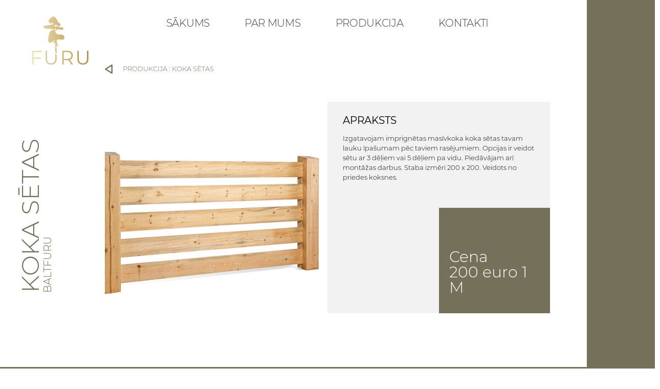

--- FILE ---
content_type: text/html; charset=UTF-8
request_url: https://www.furu.lv/pr-kategorija/koka-setas/
body_size: 14138
content:
<!DOCTYPE html>
<html lang="lv">
  <head>
    <meta charset="UTF-8">
    <meta name="viewport" content="width=device-width, initial-scale=1.0">
    <meta http-equiv="X-UA-Compatible" content="ie=edge">
    <title>Koka Sētas |  Kategorijas |  </title>
    <link rel="stylesheet" href="https://www.furu.lv/wp-content/themes/jsh/assets/css/sprite.css">
    <link rel="stylesheet" href="https://www.furu.lv/wp-content/themes/jsh/node_modules/magnific-popup/dist/magnific-popup.css">
    <link rel="stylesheet" href="https://www.furu.lv/wp-content/themes/jsh/assets/css/main.css?ver=1.22">
    <meta name='robots' content='max-image-preview:large' />
<link rel="alternate" hreflang="lv" href="https://www.furu.lv/pr-kategorija/koka-setas/" />
<link rel="alternate" hreflang="en" href="https://www.furu.lv/en/pr-kategorija/wooden-fences/" />
<link rel='dns-prefetch' href='//s.w.org' />
<link rel="alternate" type="application/rss+xml" title="Baltfuru &raquo; Koka Sētas Kategorija Feed" href="https://www.furu.lv/pr-kategorija/koka-setas/feed/" />
<link rel='stylesheet' id='wp-block-library-css'  href='https://www.furu.lv/wp-includes/css/dist/block-library/style.min.css?ver=5.8.12' type='text/css' media='all' />
<style id='wp-block-library-theme-inline-css' type='text/css'>
#start-resizable-editor-section{display:none}.wp-block-audio figcaption{color:#555;font-size:13px;text-align:center}.is-dark-theme .wp-block-audio figcaption{color:hsla(0,0%,100%,.65)}.wp-block-code{font-family:Menlo,Consolas,monaco,monospace;color:#1e1e1e;padding:.8em 1em;border:1px solid #ddd;border-radius:4px}.wp-block-embed figcaption{color:#555;font-size:13px;text-align:center}.is-dark-theme .wp-block-embed figcaption{color:hsla(0,0%,100%,.65)}.blocks-gallery-caption{color:#555;font-size:13px;text-align:center}.is-dark-theme .blocks-gallery-caption{color:hsla(0,0%,100%,.65)}.wp-block-image figcaption{color:#555;font-size:13px;text-align:center}.is-dark-theme .wp-block-image figcaption{color:hsla(0,0%,100%,.65)}.wp-block-pullquote{border-top:4px solid;border-bottom:4px solid;margin-bottom:1.75em;color:currentColor}.wp-block-pullquote__citation,.wp-block-pullquote cite,.wp-block-pullquote footer{color:currentColor;text-transform:uppercase;font-size:.8125em;font-style:normal}.wp-block-quote{border-left:.25em solid;margin:0 0 1.75em;padding-left:1em}.wp-block-quote cite,.wp-block-quote footer{color:currentColor;font-size:.8125em;position:relative;font-style:normal}.wp-block-quote.has-text-align-right{border-left:none;border-right:.25em solid;padding-left:0;padding-right:1em}.wp-block-quote.has-text-align-center{border:none;padding-left:0}.wp-block-quote.is-large,.wp-block-quote.is-style-large{border:none}.wp-block-search .wp-block-search__label{font-weight:700}.wp-block-group.has-background{padding:1.25em 2.375em;margin-top:0;margin-bottom:0}.wp-block-separator{border:none;border-bottom:2px solid;margin-left:auto;margin-right:auto;opacity:.4}.wp-block-separator:not(.is-style-wide):not(.is-style-dots){width:100px}.wp-block-separator.has-background:not(.is-style-dots){border-bottom:none;height:1px}.wp-block-separator.has-background:not(.is-style-wide):not(.is-style-dots){height:2px}.wp-block-table thead{border-bottom:3px solid}.wp-block-table tfoot{border-top:3px solid}.wp-block-table td,.wp-block-table th{padding:.5em;border:1px solid;word-break:normal}.wp-block-table figcaption{color:#555;font-size:13px;text-align:center}.is-dark-theme .wp-block-table figcaption{color:hsla(0,0%,100%,.65)}.wp-block-video figcaption{color:#555;font-size:13px;text-align:center}.is-dark-theme .wp-block-video figcaption{color:hsla(0,0%,100%,.65)}.wp-block-template-part.has-background{padding:1.25em 2.375em;margin-top:0;margin-bottom:0}#end-resizable-editor-section{display:none}
</style>
<link rel="https://api.w.org/" href="https://www.furu.lv/wp-json/" /><meta name="generator" content="WPML ver:4.4.6 stt:1,31,38,50;" />
    <link rel="stylesheet" href="https://www.furu.lv/wp-content/themes/jsh/style.css?ver=1.3">
	<link rel="apple-touch-icon-precomposed" sizes="120x120" href="/apple-touch-icon-120x120.png" />
	<link rel="apple-touch-icon-precomposed" sizes="152x152" href="/apple-touch-icon-152x152.png" />
	<link rel="icon" type="image/png" href="/favicon-196x196.png" sizes="196x196" />
	<link rel="icon" type="image/png" href="/favicon-32x32.png" sizes="32x32" />
	<link rel="icon" type="image/png" href="/favicon-16x16.png" sizes="16x16" />
  </head>
    <body class="page-product-light ">
    <header class="header" id="header">
      <div class="container container-fluid">
        <div class="header-inner">
          <div class="logo">
            <a href="https://www.furu.lv">
              <img src="https://www.furu.lv/wp-content/themes/jsh/assets/images/logo-y.svg" alt="Furu">
            </a>
          </div>
          <nav class="header-menu">
            <div class="header-menu-inner">
                              <ul>
                                        <li><a href="https://www.furu.lv/">Sākums</a></li>
                                                            <li><a href="https://www.furu.lv/par-mums/">Par mums</a></li>
                                                            <li><a href="https://www.furu.lv/produkcija/">Produkcija</a></li>
                                                            <li><a href="https://www.furu.lv/baltfuru-kontakti/">Kontakti</a></li>
                                                      </ul>
              <!--                             <div class="lang-switcher">
                <div class="current">
                  <span>LAT</span>
                  <svg class="icon icon-dropdown"><use xlink:href="https://www.furu.lv/wp-content/themes/jsh/assets/images/sprite/sprite.svg#dropdown" /></svg>
                </div>
                <div class="lang-options">
                                      <div class="lang-option">
                      <a href="https://www.furu.lv/en/pr-kategorija/wooden-fences/">ENG</a>
                    </div>
                                      <div class="lang-option">
                      <a href="https://www.furu.lv/no/">NOR</a>
                    </div>
                                      <div class="lang-option">
                      <a href="https://www.furu.lv/sv/">SWE</a>
                    </div>
                                  </div>
              </div> -->

            </div>
          </nav>

          <div class="toggler">
            <svg class="icon icon-menu"><use xlink:href="https://www.furu.lv/wp-content/themes/jsh/assets/images/sprite/sprite.svg#menu" /></svg>
            <svg class="icon icon-close"><use xlink:href="https://www.furu.lv/wp-content/themes/jsh/assets/images/sprite/sprite.svg#close" /></svg>
          </div>
        </div>
      </div>
    </header><main class="main">     

    <section class="section-product">

      <div class="product-info product-info-light">
        <div class="container">
          <div class="headline">
            <div class="headline-inner">
              <div class="title">Koka Sētas</div>
              <div class="subtitle">Baltfuru</div>
            </div>
          </div>
        </div>

        <div class="container">
          <div class="product-info-inner">
            <div class="breadcrumb">
              <div class="back">
                                <a href="https://www.furu.lv/produkcija/"><svg class="icon icon-triangle">
                    <use xlink:href="https://www.furu.lv/wp-content/themes/jsh/assets/images/sprite/sprite.svg#triangle" />
                  </svg></a>
              </div>
              <div class="breadcrumb-inner"><a href="https://www.furu.lv/produkcija/">Produkcija</a> : Koka Sētas</a></div>
            </div>

            <div class="product-info-2-t">
                            <div class="product-info-img">
                <div class="product-info-img-inner">
                  <img src="https://www.furu.lv/wp-content/uploads/2021/02/produkcija5.jpg">
                </div>
              </div>
                            <div class="product-info-r">
                                <div class="product-headline">
                  <h1 class="title">Apraksts</h1>
                  <div class="subtitle">Izgatavojam imprignētas masīvkoka koka sētas tavam lauku īpašumam pēc taviem rasējumiem.   Opcijas ir veidot sētu ar 3 dēļiem vai 5 dēļiem pa vidu. Piedāvājam arī montāžas darbus.  Staba izmēri 200 x 200.  Veidots no priedes koksnes. </div>
                </div>
                                                <div class="product-addtocart">
                  <div class="product-addtocart-inner">
                    <div class="product-price">
                      Cena <br>
                       200 euro 1 M                     </div>
                  </div>
                </div>
                              </div>
            </div>
            <div class="product-info-2-b">
                          </div>
          </div>
        </div>
      </div>

      <div class="product-techinfo">
        <div class="container">
                            </div>
      </div>

              <div class="product-gallery">
          <div class="container">
            <h2>Fotogalerija</h2>
            <div class="gallery-container">
                              <div class="photo">
                  <a href="https://www.furu.lv/wp-content/uploads/2022/11/Screen-Shot-2022-11-30-at-15.30.23.png"><img src="https://www.furu.lv/wp-content/uploads/2022/11/Screen-Shot-2022-11-30-at-15.30.23-200x200.png"></a>
                </div>
                              <div class="photo">
                  <a href="https://www.furu.lv/wp-content/uploads/2022/11/Screen-Shot-2022-11-30-at-15.30.31.png"><img src="https://www.furu.lv/wp-content/uploads/2022/11/Screen-Shot-2022-11-30-at-15.30.31-200x200.png"></a>
                </div>
                              <div class="photo">
                  <a href="https://www.furu.lv/wp-content/uploads/2022/11/Screen-Shot-2022-11-30-at-15.30.37.png"><img src="https://www.furu.lv/wp-content/uploads/2022/11/Screen-Shot-2022-11-30-at-15.30.37-200x200.png"></a>
                </div>
                              <div class="photo">
                  <a href="https://www.furu.lv/wp-content/uploads/2022/11/d37f2fd5-2184-4ea1-bb96-f07ca13b7c1d-1024x768.jpg"><img src="https://www.furu.lv/wp-content/uploads/2022/11/d37f2fd5-2184-4ea1-bb96-f07ca13b7c1d-200x200.jpg"></a>
                </div>
                              <div class="photo">
                  <a href="https://www.furu.lv/wp-content/uploads/2022/11/Screen-Shot-2022-11-30-at-15.30.44.png"><img src="https://www.furu.lv/wp-content/uploads/2022/11/Screen-Shot-2022-11-30-at-15.30.44-200x200.png"></a>
                </div>
                              <div class="photo">
                  <a href="https://www.furu.lv/wp-content/uploads/2021/02/produkcija5.jpg"><img src="https://www.furu.lv/wp-content/uploads/2021/02/produkcija5-200x200.jpg"></a>
                </div>
                              <div class="photo">
                  <a href="https://www.furu.lv/wp-content/uploads/2021/02/RL1A2182-Edit-1024x683.jpg"><img src="https://www.furu.lv/wp-content/uploads/2021/02/RL1A2182-Edit-200x200.jpg"></a>
                </div>
                          </div>
          </div>
        </div>
                        <div class="products-bottom">
  <div class="container">
    <div class="txt-w">
      <div class="txt">
        <h2>Nepieciešams individuāls risinājums?</h2>
        <p>Ja neatrodat jums nepieciešamu jau gatavu risinājumu mūsu produkcijas katalogā, aicinām sazināties, lai izvērtētu iespējas izgatavot jums nepieciešamo pēc individuāla pasūtījuma.</p>
      </div>
    </div>
  </div>
</div>
    </section>

</main>
    <footer class="footer">
      <div class="footer-l">
        <div class="footer-l-inner">
          <div class="footer-l-info">
            <div class="footer-logo">
              <a href="https://www.furu.lv">
                <svg class="icon icon-logo"><use xlink:href="https://www.furu.lv/wp-content/themes/jsh/assets/images/sprite/sprite.svg#logo" /></svg>
              </a>
            </div>
            <div class="footer-l-info">
              Baltfuru SIA<br />
Reģ.Nr.: 40103615673<br />
“Namdari”, Kandavas pag., Kandavas nov., LV-3120<br />
LV58HABA0551035518045            </div>
          </div>
        </div>
        
      </div>
      <div class="footer-r">
        <div class="footer-r-inner">
          <div class="wrapper">
            <div class="social">
              <a href="https://www.facebook.com/Baltfuru/" target="_blank"><img src="https://www.furu.lv/wp-content/themes/jsh/img/fb-icon.svg"></a>
              <a href="https://www.instagram.com/furu_lv/" target="_blank"><img src="https://www.furu.lv/wp-content/themes/jsh/img/insta-icon.svg"></a>  
            </div>
            <div class="footer-r-info">
              <p>Aicinām sazināties:</p>
<p>Tālrunis: <a href="tel:0037126532499">+371 26532499</a><br />
e-pasts: <a href="mailto:info@furu.lv">info@furu.lv</a></p>
              <p>&copy; 2026, visas tiesības aizsargātas. Mājaslapa: <a href="https://www.itero.lv" title="mājaslapas izveide un uzturēšana" alt="mājas lapas izveide un uzturēšana" target="_blank">Itero</a></p>
            </div>
          </div>
        </div>
      </div>
    
      <div class="up">
        <svg class="icon icon-up"><use xlink:href="https://www.furu.lv/wp-content/themes/jsh/assets/images/sprite/sprite.svg#up" /></svg>
      </div>
    </footer>
        <script src="https://www.furu.lv/wp-content/themes/jsh/node_modules/jquery/dist/jquery.min.js"></script>
    <!-- <script src="node_modules/swiper/js/swiper.min.js"></script> -->
    <script src="https://www.furu.lv/wp-content/themes/jsh/node_modules/magnific-popup/dist/jquery.magnific-popup.min.js"></script>
    <script src="https://www.furu.lv/wp-content/themes/jsh/assets/js/main.js?v=0.2"></script>
  </body>
</html>

<!-- Page supported by LiteSpeed Cache 7.0.1 on 2026-01-22 09:11:20 -->

--- FILE ---
content_type: text/css
request_url: https://www.furu.lv/wp-content/themes/jsh/assets/css/sprite.css
body_size: 698
content:
.icon-cat-1 {
  width: 82.9px;
  height: 99.1px;
}

.icon-cat-2 {
  width: 63px;
  height: 61px;
}

.icon-cat-3 {
  width: 63px;
  height: 51px;
}

.icon-cat-4 {
  width: 46px;
  height: 64px;
}

.icon-cat-5 {
  width: 59px;
  height: 55px;
}

.icon-cat-6 {
  width: 71px;
  height: 45px;
}

.icon-cat-7 {
  width: 66px;
  height: 32px;
}

.icon-cat-8 {
  width: 48px;
  height: 28px;
}

.icon-close {
  width: 33px;
  height: 33px;
}

.icon-dropdown {
  width: 173.8px;
  height: 98.6px;
}

.icon-dropdown-2 {
  width: 98.9px;
  height: 62.7px;
}

.icon-logo {
  width: 86px;
  height: 73px;
}

.icon-menu {
  width: 1153.01px;
  height: 1057.53px;
}

.icon-play {
  width: 100.9px;
  height: 98.4px;
}

.icon-triangle {
  width: 81px;
  height: 98.4px;
}

.icon-up {
  width: 8px;
  height: 20px;
}

/*# sourceMappingURL=sprite.css.map */


--- FILE ---
content_type: text/css
request_url: https://www.furu.lv/wp-content/themes/jsh/assets/css/main.css?ver=1.22
body_size: 80362
content:
/* Color */
/* Size */
/*! normalize.css v8.0.1 | MIT License | github.com/necolas/normalize.css */
html {
  line-height: 1.15;
  -webkit-text-size-adjust: 100%;
}

body {
  margin: 0;
}

main {
  display: block;
}

h1 {
  font-size: 2em;
  margin: .67em 0;
}

hr {
  box-sizing: content-box;
  height: 0;
  overflow: visible;
}

pre {
  font-family: monospace,monospace;
  font-size: 1em;
}

a {
  background-color: transparent;
}

abbr[title] {
  border-bottom: none;
  text-decoration: underline;
  -webkit-text-decoration: underline dotted;
          text-decoration: underline dotted;
}

b, strong {
  font-weight: bolder;
}

code, kbd, samp {
  font-family: monospace,monospace;
  font-size: 1em;
}

small {
  font-size: 80%;
}

sub, sup {
  font-size: 75%;
  line-height: 0;
  position: relative;
  vertical-align: baseline;
}

sub {
  bottom: -.25em;
}

sup {
  top: -.5em;
}

img {
  border-style: none;
}

button, input, optgroup, select, textarea {
  font-family: inherit;
  font-size: 100%;
  line-height: 1.15;
  margin: 0;
}

button, input {
  overflow: visible;
}

button, select {
  text-transform: none;
}

[type=button], [type=reset], [type=submit], button {
  -webkit-appearance: button;
}

[type=button]::-moz-focus-inner, [type=reset]::-moz-focus-inner, [type=submit]::-moz-focus-inner, button::-moz-focus-inner {
  border-style: none;
  padding: 0;
}

[type=button]:-moz-focusring, [type=reset]:-moz-focusring, [type=submit]:-moz-focusring, button:-moz-focusring {
  outline: 1px dotted ButtonText;
}

fieldset {
  padding: .35em .75em .625em;
}

legend {
  box-sizing: border-box;
  color: inherit;
  display: table;
  max-width: 100%;
  padding: 0;
  white-space: normal;
}

progress {
  vertical-align: baseline;
}

textarea {
  overflow: auto;
}

[type=checkbox], [type=radio] {
  box-sizing: border-box;
  padding: 0;
}

[type=number]::-webkit-inner-spin-button, [type=number]::-webkit-outer-spin-button {
  height: auto;
}

[type=search] {
  -webkit-appearance: textfield;
  outline-offset: -2px;
}

[type=search]::-webkit-search-decoration {
  -webkit-appearance: none;
}

::-webkit-file-upload-button {
  -webkit-appearance: button;
  font: inherit;
}

details {
  display: block;
}

summary {
  display: list-item;
}

template {
  display: none;
}

[hidden] {
  display: none;
}

/***** Default and helpers *****/
/* Color */
/* Size */
@font-face {
  font-family: 'Montserrat';
  src: local("Montserrat Light"), local("Montserrat-Light"), url("../fonts/subset-Montserrat-Light.woff2") format("woff2"), url("../fonts/subset-Montserrat-Light.woff") format("woff");
  font-weight: 300;
  font-style: normal;
  font-display: swap;
}

@font-face {
  font-family: 'Montserrat';
  src: local("Montserrat Regular"), local("Montserrat-Regular"), url("../fonts/subset-Montserrat-Regular.woff2") format("woff2"), url("../fonts/subset-Montserrat-Regular.woff") format("woff");
  font-weight: normal;
  font-style: normal;
  font-display: swap;
}

html,
body {
  scroll-behavior: smooth;
}

html {
  overflow: none;
  padding: 0;
  margin: 0;
  height: 100%;
}

body {
  overflow-x: hidden;
  color: #000;
  font-family: "Montserrat", sans-serif;
  font-size: 14px;
  height: 100%;
  font-weight: 300;
  line-height: 1.538;
}

@media screen and (max-width: 1999px) {
  body {
    font-size: 13px;
  }
}

* {
  box-sizing: border-box;
}

*:before, *:after {
  box-sizing: border-box;
}

input[type="submit"],
input[type="text"],
input[type="number"],
input[type="tel"],
input[type="email"],
input[type="password"],
input[type="url"],
textarea {
  -webkit-appearance: none;
  -moz-appearance: none;
       appearance: none;
}

input,
textarea,
label {
  font-family: "Montserrat", sans-serif;
}

a,
button,
input,
textarea,
select {
  outline: none;
}

input::-webkit-input-placeholder,
textarea::-webkit-input-placeholder {
  opacity: 0.7;
}

input:-moz-placeholder,
textarea:-moz-placeholder {
  opacity: 0.7;
}

input::-moz-placeholder,
textarea::-moz-placeholder {
  opacity: 0.7;
}

input:-ms-input-placeholder,
textarea:-ms-input-placeholder {
  opacity: 0.7;
}

input:focus::-webkit-input-placeholder,
textarea:focus::-webkit-input-placeholder {
  opacity: 0.4;
}

input:focus:-moz-placeholder,
textarea:focus:-moz-placeholder {
  opacity: 0.4;
}

input:focus::-moz-placeholder,
textarea:focus::-moz-placeholder {
  opacity: 0.4;
}

input:focus:-ms-input-placeholder,
textarea:focus:-ms-input-placeholder {
  opacity: 0.4;
}

textarea {
  resize: vertical;
}

table {
  border-collapse: collapse;
}

a {
  color: #000;
  text-decoration: none;
  transition: all 0.2s;
}

a .icon {
  transition: all 0.2s;
}

a:hover {
  color: #3A3E42;
}

h1,
h2,
h3,
h4 {
  line-height: 1.1;
}

h1 {
  text-transform: uppercase;
}

h2 {
  font-size: 20px;
  font-weight: normal;
  margin: 0 0 15px;
  color: #75705A;
}

p {
  margin: 0;
}

img {
  max-width: 100%;
  height: auto;
}

/***** Buttons *****/
.btn {
  cursor: pointer;
  transition: all 0.2s;
  display: inline-block;
  text-align: center;
  padding: 11px 20px 9px;
  font-size: 20px;
  text-transform: uppercase;
  min-width: 180px;
}

.btn.btn-primary {
  color: #75705A;
  border: 1px solid #75705A;
  background: none;
}

.btn.btn-primary:hover {
  background: #75705A;
  color: #fff;
}

.btn.btn-secondary {
  color: #fff;
  border: 1px solid #fff;
  background: none;
}

.btn.btn-secondary:hover {
  background: #fff;
  color: #75705A;
}

.btns {
  display: flex;
  flex-wrap: wrap;
  margin: 20px 0;
}

@media screen and (max-width: 479px) {
  .btns .btn {
    width: 100%;
  }
}

.btns .btn:not(:last-child) {
  margin: 0 8px 4px 0;
}

.btns.btns-centered {
  justify-content: center;
}

/***** Form elements *****/
.form-group {
  margin-bottom: 20px;
  max-width: 100%;
}

@media screen and (max-width: 479px) {
  .form-group.w-200 {
    width: 100%;
  }
}

@media screen and (max-width: 479px) {
  .form-group.w-300 {
    width: 100%;
  }
}

.form-control {
  border: 1px solid #75705A;
  background: #fff;
  border-radius: 3px;
  display: block;
  width: 100%;
  padding: 5px 10px;
  line-height: 21px;
  font-size: 13px;
}

textarea.form-control {
  border-radius: 3px;
}

.select-container {
  position: relative;
  border: 1px solid #75705A;
  border-radius: 3px;
  background: #fff;
  max-width: 100%;
  overflow: hidden;
  height: 33px;
  display: flex;
  align-items: stretch;
  transition: all 0.3s;
}

@media screen and (max-width: 479px) {
  .select-container.w-200 {
    width: 100%;
  }
}

.select-container.focused {
  border-color: #85806A;
}

@media screen and (max-width: 359px) {
  .select-container {
    width: 100%;
  }
}

.select-container:after {
  content: "";
  display: block;
  position: absolute;
  right: 10px;
  top: 13px;
  width: 17px;
  height: 10px;
  background: url('data:image/svg+xml;utf8,<svg xmlns="http://www.w3.org/2000/svg" viewBox="0 0 98.9 62.7"><defs><style>.a{fill:%2375705a;}</style></defs><path class="a" d="M103.3,77.6a5,5,0,0,1-7.7,0C86.4,66.7,63,38.8,51.2,24.9a4.9,4.9,0,0,1-.7-5.3,5,5,0,0,1,4.5-3h88.8a5.1,5.1,0,0,1,4.6,3,4.9,4.9,0,0,1-.7,5.3C135.9,38.8,112.5,66.7,103.3,77.6Z" transform="translate(-50 -16.6)"/></svg>') 50% 50% no-repeat;
  background-size: contain;
}

.select-container select {
  -webkit-appearance: none;
     -moz-appearance: none;
          appearance: none;
  border: none;
  background: none;
  font-size: 13px;
  font-weight: 300;
  padding: 5px 40px 5px 8px;
  height: 33px;
  line-height: 21px;
  width: 100%;
}

.select-container select option {
  padding: 2px 13px;
  font-weight: 300;
}

/*
.form-check {
  margin-bottom: 10px;
}
.custom-checkbox {  
  input[type="checkbox"] { 
    position: absolute; 
    opacity: 0; 
    z-index: -1; 
    + span {
      position: relative;
      padding: 0 0 0 30px;
      display: block;
      &:before {
        content: '';
        border: 1px solid #000;
        box-shadow: 0 1px 1px rgba(0, 0, 0, .2) inset;
        border-radius: 4px;
        background: #E5E5E5;
        width: 16px;
        height: 16px;
        position: absolute;
        left: 0;
        top: 1px;
        box-sizing: border-box;
      }
    }
    &:checked {
      + span {
        &:before {
          
        }
        &:after {
          content: "";
          display: block;
          position: absolute;
          top: 5px;
          left: 2px;
          width: 11px;
          height: 8px;
          background-image: url('data:image/svg+xml;utf8,<svg xmlns="http://www.w3.org/2000/svg" xmlns:xlink="http://www.w3.org/1999/xlink" viewBox="0 0 575.6 415.7"><path d="M223.9,438.8,466.4,196.2a64,64,0,0,1,90.5,90.4L269.1,574.4a64,64,0,0,1-90.5,0L18.7,414.5a64,64,0,0,1,90.5-90.4Z" transform="translate(0 -177.5)"/></svg>');
          background-size: contain;
          @include red();
        }
      }
    }
    &:focus {
      + span {
        &:before {
          background: #f5f5f5;
        }
      }
    }
    &:not(:disabled) {
      span {
        &:hover {
          &:before {
            background: #f5f5f5;
          }
        }
      }
    }
  }
}*/
.custom-radios-label {
  margin-bottom: 5px;
  display: block;
}

.custom-radios-inline {
  display: flex;
  align-items: flex-start;
}

.custom-radios-inline .custom-radio:not(:last-child) {
  margin-right: 35px;
}

.custom-radio input[type="radio"] {
  position: absolute;
  opacity: 0;
  z-index: -1;
}

.custom-radio input[type="radio"] + span {
  position: relative;
  padding: 0 0 0 28px;
  display: block;
}

.custom-radio input[type="radio"] + span:before {
  content: "";
  display: block;
  border: 1px solid #75705A;
  border-radius: 50%;
  width: 18px;
  height: 18px;
  position: absolute;
  left: 0;
  top: 2px;
  box-sizing: border-box;
}

.custom-radio input[type="radio"] + span:after {
  content: "";
  display: none;
  position: absolute;
  left: 5px;
  top: 7px;
  width: 8px;
  height: 8px;
  background: #75705A;
  border-radius: 50%;
  z-index: 1;
}

.custom-radio input[type="radio"]:checked + span:after {
  display: block;
}

.custom-radio input[type="radio"]:focus + span:before {
  background: #f5f5f5;
}

.custom-radio input[type="radio"]:not(:disabled) span:hover:before {
  background: #f5f5f5;
}

.custom-radio input[type="radio"] + span.radio-info {
  font-weight: 300;
}

.custom-radio input[type="radio"] + span.radio-info:before {
  top: 4px;
}

.custom-radio input[type="radio"] + span.radio-info:after {
  top: 8px;
}

.custom-radio input[type="radio"] + span.radio-info .radio-info-h {
  display: flex;
  align-items: center;
  margin-bottom: 5px;
  color: #000;
  font-size: 19px;
  font-weight: 300;
  line-height: 24px;
}

.custom-radio input[type="radio"] + span.radio-info .radio-info-h i.icon {
  margin-left: 7px;
}

.custom-radio input[type="radio"] + span.radio-info .radio-info-desc {
  display: block;
  font-size: 16px;
  color: #262626;
}

.custom-radio.custom-radio-white input[type="radio"] + span:before {
  border: 1px solid #fff;
}

.custom-radio.custom-radio-white input[type="radio"] + span:after {
  background: #fff;
}

.custom-radio.custom-radio-white input[type="radio"]:focus + span:before {
  background: rgba(255, 255, 255, 0.1);
}

.custom-radio.custom-radio-white input[type="radio"]:not(:disabled) span:hover:before {
  background: rgba(255, 255, 255, 0.1);
}

/***** Simple elements, atoms *****/
p.lead {
  font-size: 20px;
  line-height: 1.1;
  font-weight: normal;
}

.w-200 {
  width: 200px;
}

@media screen and (max-width: 479px) {
  .w-200 {
    width: 100%;
  }
}

.w-250 {
  width: 250px;
}

@media screen and (max-width: 479px) {
  .w-250 {
    width: 100%;
  }
}

.w-300 {
  width: 300px;
}

@media screen and (max-width: 479px) {
  .w-300 {
    width: 100%;
  }
}

.w-470 {
  width: 470px;
}

@media screen and (max-width: 575px) {
  .w-470 {
    width: 100%;
  }
}

.row {
  display: flex;
  flex-wrap: wrap;
  margin-right: -10px;
  margin-left: -10px;
}

.row .col {
  flex-basis: 0;
  flex-grow: 1;
  max-width: 100%;
  padding: 0 10px;
}

.row .col-auto {
  flex: 0 0 auto;
  width: auto;
  max-width: 100%;
  padding: 0 10px;
}

.hidden {
  display: none;
}

/***** Components, common blocks *****/
.headline {
  color: #fff;
  z-index: 10;
  position: relative;
}

@media screen and (min-width: 992px) {
  .headline {
    position: absolute;
    top: 70vh;
    left: 0;
    width: 68px;
    margin-left: 35px;
  }
}

@media screen and (max-width: 991px) {
  .headline {
    margin-bottom: 40px;
  }
}

@media screen and (max-width: 575px) {
  .headline {
    margin-bottom: 30px;
  }
}

.headline .headline-inner {
  line-height: 1;
}

@media screen and (min-width: 992px) {
  .headline .headline-inner {
    transform: rotate(-90deg);
  }
}

.headline .title {
  font-size: 48px;
  margin: 0;
  font-weight: 300;
  line-height: 1;
  white-space: nowrap;
  text-transform: uppercase;
}

@media screen and (max-width: 991px) {
  .headline .title {
    white-space: normal;
  }
}

@media screen and (max-width: 575px) {
  .headline .title {
    font-size: 36px;
  }
}

@media screen and (max-width: 359px) {
  .headline .title {
    font-size: 30px;
  }
}

.headline .subtitle {
  font-size: 20px;
  white-space: nowrap;
  text-transform: uppercase;
}

@media screen and (max-width: 991px) {
  .headline .subtitle {
    white-space: normal;
  }
}

@media screen and (max-width: 575px) {
  .headline .subtitle {
    font-size: 18px;
  }
}

@media screen and (max-width: 359px) {
  .headline .subtitle {
    font-size: 16px;
  }
}

body.page-product-light .headline {
  color: #75705A;
}

.sq-block > a {
  display: block;
}

.sq-block .sq-img {
  display: block;
  line-height: 0;
  position: relative;
  padding-bottom: 100%;
  margin-bottom: 15px;
  background: #75705A;
}

.sq-block .sq-img img {
  position: absolute;
  width: 100%;
  height: 100%;
  left: 0;
  top: 0;
  -o-object-fit: cover;
     object-fit: cover;
  transition: all 0.3s;
}

.sq-block .sq-info {
  display: block;
}

.sq-block .sq-info .sq-title {
  display: block;
  margin-bottom: 3px;
}

.sq-block .sq-info .sq-subtitle {
  display: block;
  font-weight: normal;
}

.sq-block > a:hover .sq-img img {
  opacity: 0.8;
}

.sq-block > a:hover .sq-info {
  color: #4B4B41;
}

.cat-list {
  display: flex;
  flex-wrap: wrap;
  margin: 0 -10px -20px;
}

@media screen and (min-width: 1400px) {
  .cat-list {
    margin: 0 -0.7vw -1.4vw;
  }
}

@media screen and (max-width: 479px) {
  .cat-list {
    margin: 0;
  }
}

.cat-list .cat-block {
  padding: 0 10px 20px;
  position: relative;
}

@media screen and (min-width: 1400px) {
  .cat-list .cat-block {
    padding: 0 0.7vw 1.4vw;
  }
}

@media screen and (max-width: 479px) {
  .cat-list .cat-block {
    padding: 0;
  }
}

.cat-list .cat-block > a {
  display: block;
  position: relative;
  background: #4B4B41;
  color: #fff;
}

@media screen and (max-width: 479px) {
  .cat-list .cat-block > a {
    display: flex;
    padding: 20px 40px;
    border-bottom: 1px solid #75705A;
  }
}

.cat-list .cat-block > a:hover {
  background: #5B5B51;
}

.cat-list .cat-block > a:after {
  content: "";
  display: block;
  padding-bottom: 100%;
}

@media screen and (max-width: 479px) {
  .cat-list .cat-block > a:after {
    display: none;
  }
}

.cat-list .cat-block > a .cat-icon {
  position: absolute;
  top: 10%;
  right: 10%;
  display: flex;
  justify-content: flex-end;
  align-items: center;
}

@media screen and (max-width: 991px) {
  .cat-list .cat-block > a .cat-icon {
    top: 20px;
    right: 20px;
  }
}

@media screen and (max-width: 479px) {
  .cat-list .cat-block > a .cat-icon {
    position: relative;
    width: 70px !important;
    height: 70px !important;
    flex: 0 0 70px;
    top: auto;
    right: auto;
    justify-content: center;
  }
}

.cat-list .cat-block > a .cat-icon img {
  max-height: 100%;
}

.cat-list .cat-block > a .cat-icon.cat-icon-1 {
  width: 25%;
  height: 26%;
}

.cat-list .cat-block > a .cat-icon.cat-icon-2 {
  width: 31%;
  height: 31%;
}

.cat-list .cat-block > a .cat-icon.cat-icon-3 {
  width: 31%;
  height: 31%;
}

.cat-list .cat-block > a .cat-icon.cat-icon-4 {
  width: 22%;
  height: 31%;
}

.cat-list .cat-block > a .cat-icon.cat-icon-5 {
  width: 29%;
  height: 31%;
}

.cat-list .cat-block > a .cat-icon.cat-icon-6 {
  width: 33%;
  height: 31%;
}

.cat-list .cat-block > a .cat-icon.cat-icon-7 {
  width: 33%;
  height: 31%;
}

.cat-list .cat-block > a .cat-icon.cat-icon-8 {
  width: 33%;
  height: 31%;
}

.cat-list .cat-block > a .cat-info {
  position: absolute;
  bottom: 10%;
  left: 10%;
  right: 10%;
}

@media screen and (max-width: 991px) {
  .cat-list .cat-block > a .cat-info {
    bottom: 20px;
    left: 20px;
    right: 20px;
  }
}

@media screen and (max-width: 479px) {
  .cat-list .cat-block > a .cat-info {
    position: relative;
    flex: 1;
    padding-left: 20px;
    bottom: auto;
    left: auto;
    right: auto;
  }
}

.cat-list .cat-block > a .cat-title {
  display: block;
  font-size: 20px;
  font-weight: normal;
  margin-bottom: 10px;
  line-height: 1.1;
}

@media screen and (min-width: 1600px) {
  .cat-list .cat-block > a .cat-title {
    font-size: 24px;
  }
}

@media screen and (min-width: 2000px) {
  .cat-list .cat-block > a .cat-title {
    font-size: 30px;
  }
}

@media screen and (max-width: 767px) {
  .cat-list .cat-block > a .cat-title {
    font-size: 24px;
  }
}

@media screen and (max-width: 575px) {
  .cat-list .cat-block > a .cat-title {
    font-size: 20px;
  }
}

@media screen and (max-width: 479px) {
  .cat-list .cat-block > a .cat-title {
    font-size: 24px;
  }
}

@media screen and (max-width: 399px) {
  .cat-list .cat-block > a .cat-title {
    font-size: 20px;
  }
}

.cat-list .cat-block > a .cat-desc {
  display: block;
}

.txt p:not(:last-child) {
  margin: 0 0 1em;
}

.txt p a {
  text-decoration: underline;
}

.txt p a:hover {
  color: #4B4B41;
}

.breadcrumb {
  display: flex;
  align-items: center;
  margin-bottom: 55px;
}

@media screen and (max-width: 1279px) {
  .breadcrumb {
    margin-bottom: 30px;
  }
}

.breadcrumb .back {
  margin-right: 20px;
}

.breadcrumb .back .icon {
  width: 15px;
  height: 18px;
  fill: #F2F2F2;
  transition: all 0.3s;
}

.breadcrumb .back a {
  display: block;
  line-height: 0;
}

.breadcrumb .back a:hover .icon {
  fill: #e5d5c5;
}

.breadcrumb .breadcrumb-inner {
  text-transform: uppercase;
}

.breadcrumb .breadcrumb-inner a {
  color: #fff;
}

.breadcrumb .breadcrumb-inner a:hover {
  color: #e5d5c5;
}

body.page-product-light .breadcrumb .back .icon {
  fill: #75705A;
}

body.page-product-light .breadcrumb .back a:hover .icon {
  fill: #dac791;
}

body.page-product-light .breadcrumb .breadcrumb-inner {
  color: #75705A;
}

body.page-product-light .breadcrumb .breadcrumb-inner a {
  color: #75705A;
}

body.page-product-light .breadcrumb .breadcrumb-inner a:hover {
  color: #dac791;
}

.mfp-wrap {
  color: #fff;
  background: #75705A;
}

.mfp-wrap h2,
.mfp-wrap h3,
.mfp-wrap h4,
.mfp-wrap a {
  color: #fff;
}

.mfp-wrap .popup-logo {
  position: fixed;
  top: 0;
  left: 0;
  padding: 32px 0 0 63px;
  z-index: 1;
  line-height: 0;
}

@media screen and (max-width: 1279px) {
  .mfp-wrap .popup-logo {
    padding: 20px 0 0 40px;
  }
}

@media screen and (max-width: 991px) {
  .mfp-wrap .popup-logo {
    padding: 14px 0 0 13px;
  }
}

@media screen and (max-width: 479px) {
  .mfp-wrap .popup-logo {
    position: absolute;
  }
}

.mfp-wrap .popup-logo .icon {
  fill: #fff;
  width: 140px;
  height: 119px;
}

@media screen and (max-width: 1339px) {
  .mfp-wrap .popup-logo .icon {
    width: 110px;
    height: 94px;
  }
}

@media screen and (max-width: 991px) {
  .mfp-wrap .popup-logo .icon {
    width: 59px;
    height: 51px;
  }
}

.mfp-wrap .mfp-close {
  padding: 10px;
  top: 50px;
  right: 60px;
  padding: 10px;
  width: 52px;
  height: 52px;
  background: url("../images/icons/close.svg") 50% 50% no-repeat;
  background-size: 32px 32px;
  transition: all 0.3s;
  cursor: pointer;
  opacity: 1;
  z-index: 1100;
}

@media screen and (max-width: 1279px) {
  .mfp-wrap .mfp-close {
    top: 20px;
    right: 20px;
  }
}

@media screen and (max-width: 991px) {
  .mfp-wrap .mfp-close {
    top: 5px;
    right: 5px;
  }
}

.mfp-wrap .mfp-close:hover {
  opacity: 0.8;
}

.mfp-image-holder .mfp-close {
  display: none;
}

table.table {
  border: 1px solid #c9d3df;
  font-size: 15px;
  background: #fff;
  color: #000;
}

@media screen and (max-width: 991px) {
  table.table {
    font-size: 14px;
  }
}

@media screen and (max-width: 575px) {
  table.table {
    font-size: 12px;
  }
}

@media screen and (max-width: 399px) {
  table.table {
    margin-left: -30px;
    width: calc(100% + 60px);
  }
}

table.table th {
  border: 1px solid #c9d3df;
  padding: 12px 15px;
  text-align: center;
  background: #f0f0f0;
  font-weight: normal;
}

@media screen and (max-width: 991px) {
  table.table th {
    padding: 10px;
  }
}

@media screen and (max-width: 575px) {
  table.table th {
    padding: 5px;
  }
}

table.table td {
  border: 1px solid #c9d3df;
  padding: 12px 15px;
  text-align: center;
}

@media screen and (max-width: 991px) {
  table.table td {
    padding: 10px;
  }
}

@media screen and (max-width: 575px) {
  table.table td {
    padding: 5px;
  }
}

/***** Layout *****/
.container {
  width: 100%;
  margin: 0 auto;
  padding: 0 20px;
  max-width: 65.89%;
}

@media screen and (max-width: 1399px) {
  .container {
    max-width: 900px;
  }
}

@media screen and (max-width: 991px) {
  .container {
    max-width: 100%;
    padding: 0 40px;
  }
}

.container.container-fluid {
  max-width: 100%;
  padding: 0 32px;
}

@media screen and (max-width: 991px) {
  .container.container-fluid {
    padding: 0 40px;
  }
}

.main {
  margin-bottom: 32px;
}

/***** Header *****/
.header {
  position: absolute;
  top: 0;
  left: 0;
  width: 100%;
  z-index: 100;
  transition: all 0.3s;
}

@media screen and (max-width: 991px) {
  .header {
    position: fixed;
  }
}

.header .container {
  padding: 0;
}

.header .header-inner {
  position: relative;
}

@media screen and (max-width: 991px) {
  .header .header-inner {
    display: flex;
    justify-content: space-between;
  }
}

.header .logo {
  line-height: 0;
  display: flex;
  align-items: center;
  padding: 32px 0 0 63px;
  position: absolute;
  transition: all 0.5s;
  top: 0;
  left: 0;
}

@media screen and (max-width: 1279px) {
  .header .logo {
    padding: 20px 0 0 40px;
  }
}

@media screen and (max-width: 991px) {
  .header .logo {
    position: relative;
    top: auto;
    left: auto;
  }
}

.header .logo a {
  display: block;
  line-height: 0;
}

.header .logo a:hover {
  opacity: 0.9;
}

.header .logo img {
  width: 140px;
  transition: all 0.5s;
}

@media screen and (max-width: 1339px) {
  .header .logo img {
    width: 110px;
    height: auto;
  }
}

.header .header-menu {
  font-weight: 300;
}

@media screen and (max-width: 991px) {
  .header .header-menu {
    z-index: 10;
    opacity: 0;
    visibility: hidden;
    position: fixed;
    top: 0;
    left: 0;
    right: 0;
    bottom: 0;
    height: 100vh;
    padding: 0;
    overflow: hidden;
    background: #4B4B41;
    display: flex;
    align-items: center;
    justify-content: center;
    transition: all 0.3s;
  }
}

.header .header-menu .header-menu-inner {
  display: flex;
  justify-content: center;
}

@media screen and (max-width: 991px) {
  .header .header-menu .header-menu-inner {
    display: block;
  }
}

.header .header-menu ul {
  margin: 0;
  padding: 0;
  display: flex;
  align-items: stretch;
}

@media screen and (max-width: 991px) {
  .header .header-menu ul {
    display: block;
  }
}

.header .header-menu ul li {
  margin: 0;
  padding: 0;
  list-style: none;
}

@media screen and (max-width: 991px) {
  .header .header-menu ul li {
    display: block;
    margin-bottom: 20px;
  }
}

.header .header-menu ul li a,
.header .header-menu ul li span {
  display: block;
  color: #fff;
  font-size: 20px;
  padding: 30px 34px;
  text-transform: uppercase;
  white-space: nowrap;
  letter-spacing: -0.015em;
  line-height: 30px;
}

@media screen and (max-width: 1279px) {
  .header .header-menu ul li a,
  .header .header-menu ul li span {
    font-size: 18px;
    padding: 20px;
    line-height: 20px;
  }
}

@media screen and (max-width: 991px) {
  .header .header-menu ul li a,
  .header .header-menu ul li span {
    text-align: center;
    font-size: 27px;
    font-weight: normal;
  }
}

.header .header-menu ul li a:hover {
  color: #dac791;
}

.header .header-menu ul li span {
  cursor: default;
  background: #fff;
  color: #000;
  font-weight: normal;
}

@media screen and (max-width: 991px) {
  .header .header-menu ul li span {
    background: none;
    color: #dac791;
  }
}

.header .header-menu .lang-switcher {
  position: absolute;
  right: 0;
  top: 0;
  background: #fff;
}

@media screen and (max-width: 991px) {
  .header .header-menu .lang-switcher {
    position: relative;
    right: auto;
    top: auto;
    padding-top: 15px;
    background: none;
  }
}

.header .header-menu .lang-switcher .current {
  width: 133px;
  display: flex;
  align-items: center;
  cursor: pointer;
  transition: all 0.3s;
  padding: 30px 38px 30px 40px;
  font-size: 20px;
  line-height: 30px;
  cursor: pointer;
}

@media screen and (max-width: 1279px) {
  .header .header-menu .lang-switcher .current {
    padding: 20px 20px;
    width: 90px;
    font-size: 18px;
    line-height: 20px;
  }
}

@media screen and (max-width: 991px) {
  .header .header-menu .lang-switcher .current {
    display: none;
  }
}

.header .header-menu .lang-switcher .current:hover {
  color: #4B4B41;
}

.header .header-menu .lang-switcher .current span {
  margin-right: 4px;
}

.header .header-menu .lang-switcher .current .icon {
  width: 9px;
  height: 5px;
  fill: #4B4B41;
}

.header .header-menu .lang-switcher .current:hover {
  color: #75705A;
}

.header .header-menu .lang-switcher .current:hover .icon {
  fill: #75705A;
}

.header .header-menu .lang-switcher .lang-options {
  position: absolute;
  top: 100%;
  right: 0;
  left: 0;
  background: #fff;
  opacity: 0;
  visibility: hidden;
  transform: translateY(-20px);
  transition: all 0.3s;
  z-index: 11;
}

@media screen and (max-width: 991px) {
  .header .header-menu .lang-switcher .lang-options {
    opacity: 1;
    visibility: inherit;
    position: relative;
    background: none;
    width: 100%;
    top: 0;
    transform: none;
    display: flex;
    align-items: center;
    justify-content: center;
  }
}

.header .header-menu .lang-switcher .lang-options .lang-option {
  height: 50px;
  width: 100%;
  display: flex;
  align-items: stretch;
  justify-content: center;
  border-top: 1px solid #eee;
}

@media screen and (max-width: 1279px) {
  .header .header-menu .lang-switcher .lang-options .lang-option {
    width: 90px;
    height: 30px;
  }
}

@media screen and (max-width: 991px) {
  .header .header-menu .lang-switcher .lang-options .lang-option {
    border-top: none;
    height: auto;
    width: auto;
  }
}

.header .header-menu .lang-switcher .lang-options .lang-option a {
  width: 100%;
  font-size: 20px;
  line-height: 49px;
  padding: 0 40px;
}

@media screen and (max-width: 1279px) {
  .header .header-menu .lang-switcher .lang-options .lang-option a {
    line-height: 29px;
    padding: 0 20px;
    font-size: 18px;
  }
}

@media screen and (max-width: 991px) {
  .header .header-menu .lang-switcher .lang-options .lang-option a {
    color: #fff;
    padding: 5px 20px;
    font-size: 27px;
    font-weight: normal;
  }
}

.header .header-menu .lang-switcher .lang-options .lang-option a:hover {
  background: #f9f6ef;
}

@media screen and (max-width: 991px) {
  .header .header-menu .lang-switcher .lang-options .lang-option a:hover {
    background: none;
    color: #dac791;
  }
}

.header .header-menu .lang-switcher .lang-options .lang-option:not(:last-child) a {
  border-right: 1px solid rgba(255, 255, 255, 0.2);
}

.header .header-menu .lang-switcher.active .lang-options {
  opacity: 1;
  visibility: visible;
  transform: translateY(0%);
}

@media screen and (max-width: 991px) {
  .header .header-menu.active ul {
    display: block;
  }
}

@media screen and (max-width: 991px) {
  .header .header-menu.active .lang-switcher {
    display: flex;
  }
}

.header .toggler {
  display: none;
  align-items: center;
  justify-content: center;
  height: 40px;
  width: 40px;
  cursor: pointer;
  transition: all 0.3s;
  position: absolute;
  top: 20px;
  right: 20px;
  z-index: 11;
}

@media screen and (max-width: 991px) {
  .header .toggler {
    display: flex;
  }
}

.header .toggler .icon {
  fill: #fff;
}

.header .toggler .icon.icon-menu {
  width: 40px;
  height: 38px;
}

.header .toggler .icon.icon-close {
  width: 38px;
  height: 38px;
  display: none;
}

@media screen and (max-width: 991px) {
  body.scrolled .header {
    background: #4B4B41;
    box-shadow: 0 0 0 1px rgba(255, 255, 255, 0.1);
  }
  body.scrolled .header .logo {
    padding: 14px 0 14px 20px;
  }
  body.scrolled .header .logo a {
    display: block;
    line-height: 0;
  }
  body.scrolled .header .logo a:hover {
    opacity: 0.9;
  }
  body.scrolled .header .logo img {
    width: 59px;
  }
}

@media screen and (max-width: 991px) {
  body.menu-mobile {
    overflow-y: hidden;
  }
}

body.menu-mobile .header .header-menu {
  opacity: 1;
  visibility: visible;
}

body.menu-mobile .header .toggler .icon.icon-menu {
  display: none;
}

body.menu-mobile .header .toggler .icon.icon-close {
  display: block;
}

body.page-home .header .header-menu ul li span {
  background: none;
  color: #fff;
}

@media screen and (max-width: 991px) {
  body.page-home .header .header-menu ul li span {
    color: #dac791;
  }
}

body.page-contacts .header .header-menu ul li span {
  background: #4B4B41;
  color: #fff;
}

@media screen and (max-width: 991px) {
  body.page-contacts .header .header-menu ul li span {
    background: none;
    color: #dac791;
  }
}

body.page-product-light .header .header-menu ul li a {
  color: #3A3E42;
}

@media screen and (max-width: 991px) {
  body.page-product-light .header .header-menu ul li a {
    color: #fff;
  }
}

body.page-product-light .header .header-menu ul li a:hover {
  color: #dac791;
}

body.page-product-light .header .header-menu ul li span {
  background: #4B4B41;
  color: #fff;
}

@media screen and (max-width: 991px) {
  body.page-product-light .header .header-menu ul li span {
    background: none;
    color: #dac791;
  }
}

body.page-product-light .header .toggler .icon {
  fill: #4B4B41;
}

body.page-product-light.scrolled .header {
  background: #fff;
  box-shadow: 0 0 0 1px rgba(0, 0, 0, 0.1);
}

/***** Footer *****/
.footer {
  display: flex;
  margin: 0 -10px 24px;
  justify-content: flex-end;
}

@media screen and (max-width: 991px) {
  .footer {
    display: block;
    margin: 0;
  }
}

.footer .footer-l {
  padding: 0 10px 0 20px;
  width: 32.944vw;
  flex: 0 0 32.944;
}

@media screen and (max-width: 1399px) {
  .footer .footer-l {
    width: 450px;
    flex: 0 0 450px;
  }
}

@media screen and (max-width: 991px) {
  .footer .footer-l {
    width: 100%;
    padding: 0;
    margin: 0;
  }
}

.footer .footer-l .footer-l-inner {
  background: #4B4B41;
  padding: 15px 20px;
  display: flex;
  align-items: flex-end;
  color: #fff;
  min-height: 200px;
}

@media screen and (max-width: 991px) {
  .footer .footer-l .footer-l-inner {
    padding: 15px 40px;
  }
}

.footer .footer-l .footer-l-info {
  display: flex;
  align-items: flex-end;
}

.footer .footer-l .footer-logo {
  width: 86px;
  flex: 0 0 86px;
  margin-right: 20px;
}

.footer .footer-l .footer-logo a {
  line-height: 0;
}

.footer .footer-l .footer-logo a .icon {
  fill: #fff;
}

.footer .footer-r {
  padding: 0 10px;
  width: 50%;
  flex: 0 0 50%;
}

@media screen and (max-width: 991px) {
  .footer .footer-r {
    width: 100%;
    padding: 0;
  }
}

.footer .footer-r .footer-r-inner {
  margin-right: 32px;
  background: #F2F2F2;
  padding: 15px 20px;
  display: flex;
  align-items: flex-end;
  min-height: 200px;
  color: #3A3E42;
}

@media screen and (max-width: 1279px) {
  .footer .footer-r .footer-r-inner {
    margin-right: 20px;
  }
}

@media screen and (max-width: 991px) {
  .footer .footer-r .footer-r-inner {
    margin: 0;
    padding: 15px 60px 10px 40px;
  }
}

.footer .footer-r .footer-r-info p {
  margin: 0;
}

@media screen and (max-width: 991px) {
  .footer .footer-r .footer-r-info p {
    margin: 0 0 1em;
  }
}

@media screen and (min-width: 992px) {
  .footer .footer-r .footer-r-info p br {
    display: none;
  }
}

.footer .footer-r .footer-r-info a {
  font-weight: normal;
}

.footer .footer-r .footer-r-info a:hover {
  color: #75705A;
}

.footer .up {
  position: fixed;
  z-index: 10;
  right: 10px;
  bottom: 10px;
  width: 40px;
  height: 40px;
  display: flex;
  align-items: center;
  justify-content: center;
  background: #75705A;
  transition: all 0.3s;
  cursor: pointer;
  opacity: 0;
  visibility: hidden;
}

@media screen and (min-width: 992px) {
  .footer .up {
    display: none;
  }
}

.footer .up:hover {
  background: #85806A;
}

@media screen and (max-width: 991px) {
  body.scrolled .footer .up {
    opacity: 1;
    visibility: visible;
  }
}

/***** Homepage *****/
.section-home {
  position: relative;
}

.section-home .home-inner {
  padding: 21vw 0 0;
}

@media screen and (min-width: 1600px) {
  .section-home .home-inner {
    padding: 15vw 0 0;
  }
}

@media screen and (max-width: 991px) {
  .section-home .home-inner {
    padding-top: 200px;
  }
}

.section-home .home-cols {
  position: relative;
  z-index: 2;
  display: flex;
  margin: 0 -10px;
}

@media screen and (min-width: 1400px) {
  .section-home .home-cols {
    margin: 0 -0.7vw;
  }
}

@media screen and (max-width: 991px) {
  .section-home .home-cols {
    display: block;
    margin: 0;
  }
}

.section-home .home-cols .home-col-l {
  width: 50%;
  flex: 0 0 50%;
  padding: 37.8vw 10px 0;
  order: 1;
}

@media screen and (min-width: 1400px) {
  .section-home .home-cols .home-col-l {
    padding: 37.8vw 0.7vw 0;
  }
}

@media screen and (max-width: 991px) {
  .section-home .home-cols .home-col-l {
    width: 100%;
    margin-bottom: 20px;
    padding: 0;
  }
}

.section-home .home-cols .home-col-l .home-galleries {
  display: flex;
  flex-wrap: wrap;
  margin: 0 -10px 30px;
}

@media screen and (min-width: 1400px) {
  .section-home .home-cols .home-col-l .home-galleries {
    margin: 0 -0.7vw 0.7vw;
  }
}

.section-home .home-cols .home-col-l .home-galleries .sq-block {
  width: 50%;
  flex: 0 0 50%;
  padding: 0 10px 20px;
}

@media screen and (min-width: 1400px) {
  .section-home .home-cols .home-col-l .home-galleries .sq-block {
    padding: 0 0.7vw 1.4vw;
  }
}

@media screen and (max-width: 479px) {
  .section-home .home-cols .home-col-l .home-galleries .sq-block {
    width: 100%;
    flex: 0 0 100%;
  }
}

.section-home .home-cols .home-col-r {
  width: 50%;
  flex: 0 0 50%;
  padding: 0 10px;
  order: 2;
}

@media screen and (min-width: 1400px) {
  .section-home .home-cols .home-col-r {
    padding: 0.7vw;
  }
}

@media screen and (max-width: 991px) {
  .section-home .home-cols .home-col-r {
    width: 100%;
    padding: 0 0 20px;
  }
}

.section-home .home-cols .home-col-r .home-categories {
  margin-bottom: 40px;
}

@media screen and (min-width: 1400px) {
  .section-home .home-cols .home-col-r .home-categories {
    margin-bottom: 2.8vw;
  }
}

@media screen and (max-width: 479px) {
  .section-home .home-cols .home-col-r .home-categories {
    margin: 0 -40px 20px;
  }
}

.section-home .home-cols .home-col-r .home-categories .cat-list .cat-block {
  width: 50%;
  flex: 0 0 50%;
}

@media screen and (max-width: 991px) {
  .section-home .home-cols .home-col-r .home-categories .cat-list .cat-block {
    width: 33.3333%;
    flex: 0 0 33.3333%;
  }
}

@media screen and (max-width: 767px) {
  .section-home .home-cols .home-col-r .home-categories .cat-list .cat-block {
    width: 50%;
    flex: 0 0 50%;
  }
}

@media screen and (max-width: 479px) {
  .section-home .home-cols .home-col-r .home-categories .cat-list .cat-block {
    width: 100%;
    flex: 0 0 100%;
  }
}

@media screen and (max-width: 479px) {
  .section-home .home-cols .home-col-r .home-categories .home-categories-b {
    padding: 0 40px;
  }
}

.section-home .home-cols .home-col-r .home-categories .home-categories-b a {
  margin: 30px 20px 25px;
  font-size: 20px;
  color: #75705A;
  display: block;
}

@media screen and (max-width: 479px) {
  .section-home .home-cols .home-col-r .home-categories .home-categories-b a {
    margin: 20px 0;
  }
}

.section-home .home-cols .home-col-r .home-categories .home-categories-b a:hover {
  color: #4B4B41;
}

.section-home .home-cols .home-col-r .bnr-block > a {
  background: #75705A;
  display: block;
  color: #fff;
  position: relative;
}

.section-home .home-cols .home-col-r .bnr-block > a:after {
  content: "";
  display: block;
  padding-bottom: 43.3333%;
}

.section-home .home-cols .home-col-r .bnr-block > a:hover {
  background: #85806A;
}

.section-home .home-cols .home-col-r .bnr-block > a .bnr-inner {
  position: absolute;
  top: 0;
  left: 0;
  width: 100%;
  height: 100%;
  padding: 15px 20px;
  display: block;
}

@media screen and (max-width: 479px) {
  .section-home .home-cols .home-col-r .bnr-block > a .bnr-inner {
    padding: 20px 40px;
  }
}

.section-home .home-cols .home-col-r .bnr-block > a .bnr-txt {
  font-size: 14px;
  text-transform: uppercase;
}

@media screen and (min-width: 2000px) {
  .section-home .home-cols .home-col-r .bnr-block > a .bnr-txt {
    font-size: 16px;
  }
}

.section-home .home-cols .home-col-r .bnr-block > a .bnr-percent {
  font-size: 208px;
  opacity: 0.31;
  line-height: 1;
  position: absolute;
  right: 15px;
  bottom: -40px;
}

.section-home .home-bg {
  position: absolute;
  top: 0;
  left: 0;
  right: 0;
}

.section-home .home-bg .home-media {
  position: absolute;
  top: 0;
  left: 0;
  z-index: 1;
  width: 84.8%;
  padding-bottom: 57%;
}

@media screen and (max-width: 1279px) {
  .section-home .home-bg .home-media {
    width: auto;
    right: 90px;
  }
}

@media screen and (max-width: 991px) {
  .section-home .home-bg .home-media {
    right: 0;
    width: 100%;
    padding-bottom: 80%;
  }
}

@media screen and (max-width: 575px) {
  .section-home .home-bg .home-media {
    padding-bottom: 120%;
  }
}

@media screen and (max-width: 479px) {
  .section-home .home-bg .home-media {
    padding-bottom: 100%;
  }
}

.section-home .home-bg .home-media:after {
  content: "";
  display: block;
  position: absolute;
  top: 0;
  left: 0;
  right: 0;
  height: 43%;
  background: linear-gradient(to bottom, #000 50%, rgba(0, 0, 0, 0) 100%);
  opacity: 0.56;
}

.section-home .home-bg .home-media img {
  width: 100%;
  height: 100%;
  -o-object-fit: cover;
     object-fit: cover;
  position: absolute;
  top: 0;
  left: 0;
}

.section-home .home-bg .home-media .home-media-btn {
  position: absolute;
  left: 100%;
  top: 270px;
  padding: 20px;
  cursor: pointer;
  margin-left: 15px;
  z-index: 3;
}

@media screen and (max-width: 1199px) {
  .section-home .home-bg .home-media .home-media-btn {
    left: 90%;
    top: 100px;
  }
}

@media screen and (max-width: 991px) {
  .section-home .home-bg .home-media .home-media-btn {
    left: auto;
    right: 3px;
    top: 80px;
  }
}

.section-home .home-bg .home-media .home-media-btn .icon {
  width: 37px;
  height: 36px;
  transition: all 0.3s;
  fill: #F2F2F2;
}

.section-home .home-bg .home-media .home-media-btn:hover .icon {
  fill: #dac791;
}

.section-home .home-bg .home-bg-inner {
  position: absolute;
  z-index: 0;
  top: 90px;
  left: 0;
  width: 100%;
  padding-bottom: 59%;
}

@media screen and (max-width: 1279px) {
  .section-home .home-bg .home-bg-inner {
    top: 60px;
  }
}

@media screen and (max-width: 991px) {
  .section-home .home-bg .home-bg-inner {
    display: none;
  }
}

.section-home .home-bg .home-bg-inner:after {
  content: "";
  display: block;
  background: #75705A;
  position: absolute;
  top: 0;
  left: 0;
  width: 100%;
  height: 100%;
}

/***** Product Categories *****/
.section-categories .categories-top {
  padding: 14.6vw 0 10.5vw;
  background: #75705A;
}

@media screen and (max-width: 991px) {
  .section-categories .categories-top {
    padding: 200px 0 40px;
  }
}

@media screen and (max-width: 479px) {
  .section-categories .categories-top {
    padding: 200px 0 0;
  }
}

.section-categories .categories-top .categories-top-inner {
  margin-left: 16.6666%;
}

@media screen and (max-width: 991px) {
  .section-categories .categories-top .categories-top-inner {
    margin-left: 0;
  }
}

@media screen and (max-width: 479px) {
  .section-categories .categories-top .categories-top-inner {
    margin: 0 -40px;
  }
}

.section-categories .categories-top .cat-list .cat-block {
  width: 20%;
  flex: 0 0 20%;
}

@media screen and (max-width: 1279px) {
  .section-categories .categories-top .cat-list .cat-block {
    width: 25%;
    flex: 0 0 25%;
  }
}

@media screen and (max-width: 991px) {
  .section-categories .categories-top .cat-list .cat-block {
    width: 33.3333%;
    flex: 0 0 33.3333%;
  }
}

@media screen and (max-width: 767px) {
  .section-categories .categories-top .cat-list .cat-block {
    width: 50%;
    flex: 0 0 50%;
  }
}

@media screen and (max-width: 479px) {
  .section-categories .categories-top .cat-list .cat-block {
    width: 100%;
    flex: 0 0 100%;
  }
}

.products-bottom {
  padding: 35px 0 20px;
}

.products-bottom h2 {
  font-weight: 300;
}

.products-bottom .txt-w .txt {
  max-width: 400px;
}

/***** Product Category *****/
.section-category .category-top {
  padding: 125px 0 115px;
  position: relative;
  color: #fff;
  background: #75705A;
}

@media screen and (max-width: 1279px) {
  .section-category .category-top {
    padding-top: 200px;
  }
}

@media screen and (max-width: 479px) {
  .section-category .category-top {
    padding-bottom: 0;
  }
}

.section-category .category-top:after {
  content: "";
  display: block;
  position: absolute;
  top: 0;
  left: 0;
  right: 133px;
  height: 57.8vw;
  background: #4B4B41;
}

@media screen and (max-width: 1279px) {
  .section-category .category-top:after {
    right: 90px;
  }
}

@media screen and (max-width: 1199px) {
  .section-category .category-top:after {
    right: 0;
    height: 73vw;
  }
}

@media screen and (max-width: 991px) {
  .section-category .category-top:after {
    height: 90vw;
  }
}

@media screen and (max-width: 575px) {
  .section-category .category-top:after {
    height: 400px;
  }
}

@media screen and (min-width: 992px) and (max-width: 1279px) {
  .section-category .category-top .headline {
    position: relative;
    top: auto;
    left: auto;
    width: auto;
    margin: 0 0 40px;
  }
}

@media screen and (min-width: 992px) and (max-width: 1279px) {
  .section-category .category-top .headline .headline-inner {
    transform: none;
  }
}

.section-category .category-top .category-top-inner {
  position: relative;
  z-index: 1;
}

.section-category .category-top .category-info {
  display: flex;
  margin: 0 -10px 20px;
}

@media screen and (max-width: 767px) {
  .section-category .category-top .category-info {
    display: block;
    margin: 0 0 40px;
  }
}

.section-category .category-top .category-info .category-info-l {
  width: 50%;
  flex: 0 0 50%;
  padding: 0 10px;
}

@media screen and (max-width: 767px) {
  .section-category .category-top .category-info .category-info-l {
    width: 100%;
    padding: 0 0 20px;
  }
}

.section-category .category-top .category-info .category-info-l .category-img {
  line-height: 0;
}

@media screen and (max-width: 479px) {
  .section-category .category-top .category-info .category-info-l .category-img {
    margin: 0 -40px;
  }
}

.section-category .category-top .category-info .category-info-l .category-img img {
  width: 100%;
}

.section-category .category-top .category-info .category-info-l .category-title-brief {
  padding: 15px 20px;
}

@media screen and (max-width: 479px) {
  .section-category .category-top .category-info .category-info-l .category-title-brief {
    padding: 15px 0;
  }
}

.section-category .category-top .category-info .category-info-l .category-title {
  margin: 0 0 10px;
  font-size: 20px;
  text-transform: uppercase;
}

.section-category .category-top .category-info .category-info-r {
  width: 50%;
  flex: 0 0 50%;
  padding: 0 10px;
}

@media screen and (max-width: 767px) {
  .section-category .category-top .category-info .category-info-r {
    width: 100%;
    padding: 0;
  }
}

.section-category .category-top .category-info .category-info-r .category-desc h2, .section-category .category-top .category-info .category-info-r .category-desc h3, .section-category .category-top .category-info .category-info-r .category-desc h4, .section-category .category-top .category-info .category-info-r .category-desc a {
  color: #fff;
}

.section-category .category-top .category-info .category-info-r .category-desc p {
  margin-bottom: 0.5em;
}

.section-category .category-top .product-list {
  position: relative;
  z-index: 1;
  display: flex;
  flex-wrap: wrap;
  margin: 0 -10px -20px;
}

@media screen and (max-width: 575px) {
  .section-category .category-top .product-list {
    display: block;
    margin: 0;
  }
}

@media screen and (max-width: 479px) {
  .section-category .category-top .product-list {
    margin: 0 -40px -20px;
  }
}

.section-category .category-top .product-list .product {
  width: 50%;
  flex: 0 0 50%;
  display: flex;
  align-items: stretch;
  padding: 0 10px;
  margin-bottom: 20px;
}

@media screen and (max-width: 575px) {
  .section-category .category-top .product-list .product {
    width: 100%;
    padding: 0;
  }
}

.section-category .category-top .product-list .product a {
  display: block;
  width: 100%;
  color: #fff;
}

.section-category .category-top .product-list .product a .product-img {
  display: block;
  line-height: 0;
  background: #fff;
}

.section-category .category-top .product-list .product a .product-img img {
  width: 100%;
  transition: all 0.3s;
}

.section-category .category-top .product-list .product a .product-b {
  background: #4B4B41;
  padding: 15px 20px;
  display: block;
  transition: all 0.3s;
}

@media screen and (max-width: 479px) {
  .section-category .category-top .product-list .product a .product-b {
    padding: 15px 40px;
  }
}

.section-category .category-top .product-list .product a .product-b .product-title {
  font-size: 20px;
  text-transform: uppercase;
  display: block;
}

.section-category .category-top .product-list .product a .product-b .product-brief {
  display: block;
}

.section-category .category-top .product-list .product a:hover .product-img img {
  opacity: .9;
}

.section-category .category-top .product-list .product a:hover .product-b {
  background: #5B5B51;
}

/***** Product *****/
.section-product .container {
  max-width: 66%;
}

@media screen and (max-width: 1399px) {
  .section-product .container {
    max-width: 910px;
  }
}

.section-product .product-info {
  padding-top: 125px;
  position: relative;
  color: #fff;
  background: #75705A;
}

@media screen and (max-width: 1279px) {
  .section-product .product-info {
    padding-top: 200px;
  }
}

.section-product .product-info:after {
  content: "";
  display: block;
  position: absolute;
  top: 0;
  left: 0;
  bottom: 0;
  right: 133px;
  background: #4B4B41;
}

@media screen and (max-width: 1279px) {
  .section-product .product-info:after {
    right: 90px;
  }
}

@media screen and (max-width: 1199px) {
  .section-product .product-info:after {
    right: 0;
  }
}

@media screen and (min-width: 992px) and (max-width: 1279px) {
  .section-product .product-info .headline {
    position: relative;
    top: auto;
    left: auto;
    width: auto;
    margin: 0 0 40px;
  }
}

@media screen and (min-width: 992px) and (max-width: 1279px) {
  .section-product .product-info .headline .headline-inner {
    transform: none;
  }
}

.section-product .product-info h2 {
  color: #fff;
  text-transform: uppercase;
}

.section-product .product-info .product-info-inner {
  z-index: 1;
  position: relative;
}

.section-product .product-info .product-info-t {
  display: flex;
  align-items: stretch;
}

@media screen and (max-width: 991px) {
  .section-product .product-info .product-info-t {
    display: block;
  }
}

@media screen and (max-width: 479px) {
  .section-product .product-info .product-info-t {
    margin: 0 -40px;
  }
}

.section-product .product-info .product-info-t .product-info-img {
  width: 74.714%;
  flex: 0 0 74.714%;
  display: flex;
  align-items: stretch;
}

@media screen and (max-width: 991px) {
  .section-product .product-info .product-info-t .product-info-img {
    width: 100%;
  }
}

.section-product .product-info .product-info-t .product-info-img .product-info-img-inner {
  position: relative;
  width: 100%;
  padding-bottom: 61.54%;
}

.section-product .product-info .product-info-t .product-info-img img {
  width: 100%;
  height: 100%;
  -o-object-fit: cover;
     object-fit: cover;
  position: absolute;
  top: 0;
  left: 0;
}

.section-product .product-info .product-info-t .product-info-r {
  position: relative;
  width: 25.286%;
  flex: 0 0 25.286%;
  display: flex;
  flex-direction: column;
}

@media screen and (max-width: 991px) {
  .section-product .product-info .product-info-t .product-info-r {
    width: 100%;
    flex-direction: row;
  }
}

@media screen and (max-width: 479px) {
  .section-product .product-info .product-info-t .product-info-r {
    display: block;
  }
}

.section-product .product-info .product-info-t .product-info-r .product-headline {
  height: 50%;
  flex: 0 0 50%;
  min-height: 200px;
  background: #75705A;
  padding: 25px 30px;
}

@media screen and (max-width: 1279px) {
  .section-product .product-info .product-info-t .product-info-r .product-headline {
    padding: 20px;
  }
}

@media screen and (max-width: 991px) {
  .section-product .product-info .product-info-t .product-info-r .product-headline {
    height: auto;
    width: auto;
    flex: 1;
  }
}

@media screen and (max-width: 479px) {
  .section-product .product-info .product-info-t .product-info-r .product-headline {
    min-height: 0;
    width: 100%;
    padding: 20px 40px;
  }
}

.section-product .product-info .product-info-t .product-info-r .product-headline .title {
  font-size: 20px;
  text-transform: uppercase;
  margin: 0 0 15px;
  font-weight: 400;
}

@media screen and (max-width: 479px) {
  .section-product .product-info .product-info-t .product-info-r .product-headline .title {
    font-size: 36px;
  }
}

@media screen and (max-width: 359px) {
  .section-product .product-info .product-info-t .product-info-r .product-headline .title {
    font-size: 30px;
  }
}

.section-product .product-info .product-info-t .product-info-r .product-addtocart {
  height: 50%;
  flex: 0 0 50%;
  min-height: 200px;
  background: #F2F2F2;
  padding: 20px;
  color: #75705A;
  display: flex;
  align-items: flex-end;
}

@media screen and (max-width: 991px) {
  .section-product .product-info .product-info-t .product-info-r .product-addtocart {
    height: auto;
    width: 200px;
    flex: 0 0 200px;
  }
}

@media screen and (max-width: 479px) {
  .section-product .product-info .product-info-t .product-info-r .product-addtocart {
    min-height: 0;
    width: 100%;
    padding: 20px 40px;
  }
}

.section-product .product-info .product-info-t .product-info-r .product-addtocart .product-addtocart-inner {
  width: 100%;
}

.section-product .product-info .product-info-t .product-info-r .product-addtocart .product-price {
  text-align: right;
  font-size: 45px;
  line-height: 1;
  margin-bottom: 32px;
}

@media screen and (max-width: 1279px) {
  .section-product .product-info .product-info-t .product-info-r .product-addtocart .product-price {
    font-size: 36px;
    margin-bottom: 20px;
  }
}

@media screen and (max-width: 479px) {
  .section-product .product-info .product-info-t .product-info-r .product-addtocart .product-price {
    text-align: left;
  }
}

.section-product .product-info .product-info-t .product-info-r .product-addtocart .product-price .currency {
  font-size: 0.6em;
}

.section-product .product-info .product-info-t .product-info-r .product-addtocart .product-btn .btn {
  display: block;
  min-width: 0;
}

.section-product .product-info .product-info-2-t {
  display: flex;
  align-items: stretch;
  margin-bottom: 30px;
}

@media screen and (max-width: 991px) {
  .section-product .product-info .product-info-2-t {
    display: block;
  }
}

.section-product .product-info .product-info-2-t .product-info-img {
  width: 50%;
  flex: 0 0 50%;
  display: flex;
  align-items: stretch;
}

@media screen and (max-width: 991px) {
  .section-product .product-info .product-info-2-t .product-info-img {
    width: 100%;
  }
}

.section-product .product-info .product-info-2-t .product-info-img .product-info-img-inner {
  position: relative;
  width: 100%;
  padding-bottom: 95%;
}

.section-product .product-info .product-info-2-t .product-info-img img {
  width: 100%;
  height: 100%;
  -o-object-fit: cover;
     object-fit: cover;
  position: absolute;
  top: 0;
  left: 0;
}

.section-product .product-info .product-info-2-t .product-info-r {
  background: #F2F2F2;
  display: flex;
  flex-direction: column;
}

@media screen and (max-width: 991px) {
  .section-product .product-info .product-info-2-t .product-info-r {
    width: 100%;
    flex-direction: row;
  }
}

@media screen and (max-width: 479px) {
  .section-product .product-info .product-info-2-t .product-info-r {
    display: block;
  }
}

.section-product .product-info .product-info-2-t .product-info-r .product-headline {
  height: 50%;
  flex: 0 0 50%;
  min-height: 200px;
  padding: 25px 30px;
}

.section-product .product-info .product-info-2-t .product-info-r .product-headline .title {
  font-size: 20px;
  text-transform: uppercase;
  margin: 0 0 15px;
  font-weight: 400;
}

@media screen and (max-width: 479px) {
  .section-product .product-info .product-info-2-t .product-info-r .product-headline .title {
    font-size: 36px;
  }
}

@media screen and (max-width: 359px) {
  .section-product .product-info .product-info-2-t .product-info-r .product-headline .title {
    font-size: 30px;
  }
}

.section-product .product-info .product-info-2-t .product-info-r .product-addtocart {
  width: 50%;
  margin-left: auto;
  height: 50%;
  flex: 0 0 50%;
  min-height: 200px;
  background: #75705A;
  padding: 20px 20px 35px;
  color: #fff;
  display: flex;
  align-items: flex-end;
}

@media screen and (max-width: 991px) {
  .section-product .product-info .product-info-2-t .product-info-r .product-addtocart {
    height: auto;
    width: 250px;
    flex: 0 0 250px;
  }
}

@media screen and (max-width: 479px) {
  .section-product .product-info .product-info-2-t .product-info-r .product-addtocart {
    min-height: 0;
    width: 100%;
    padding: 20px 40px;
  }
}

.section-product .product-info .product-info-2-t .product-info-r .product-addtocart .product-addtocart-inner {
  width: 100%;
}

.section-product .product-info .product-info-2-t .product-info-r .product-addtocart .product-price {
  font-size: 30px;
  font-weight: 300;
  line-height: 1;
}

.section-product .product-info .product-info-2-b {
  padding: 0 0 75px;
}

.section-product .product-info .product-info-2-b h2 {
  font-size: 20px;
  margin-bottom: 40px;
  color: #000;
}

@media screen and (max-width: 991px) {
  .section-product .product-info .product-info-2-b h2 {
    margin-bottom: 15px;
  }
}

.section-product .product-info .product-info-2-b table.table-sizes {
  min-width: 680px;
  margin-bottom: 30px;
}

@media screen and (max-width: 991px) {
  .section-product .product-info .product-info-2-b table.table-sizes {
    min-width: 0;
  }
}

@media screen and (min-width: 992px) {
  .section-product .product-info .product-info-2-b table.table-sizes th {
    min-width: 70px;
  }
}

@media screen and (min-width: 992px) {
  .section-product .product-info .product-info-2-b table.table-sizes th:first-child {
    min-width: 50px;
  }
}

.section-product .product-info .product-info-b {
  width: 74.714%;
  display: flex;
  align-items: flex-start;
  position: relative;
  margin-bottom: 10px;
}

@media screen and (max-width: 991px) {
  .section-product .product-info .product-info-b {
    width: 100%;
  }
}

@media screen and (max-width: 575px) {
  .section-product .product-info .product-info-b {
    display: block;
    margin-bottom: 30px;
  }
}

.section-product .product-info .product-info-b .product-desc {
  flex: 1;
  padding: 30px 30px 30px 0;
}

@media screen and (max-width: 1279px) {
  .section-product .product-info .product-info-b .product-desc {
    padding: 20px 20px 20px 0;
  }
}

@media screen and (max-width: 575px) {
  .section-product .product-info .product-info-b .product-desc {
    padding: 20px 0;
  }
}

.section-product .product-info .product-info-b .product-sizes {
  width: 0 0 33.9%;
  min-height: 200px;
  flex: 0 0 33.9%;
  background: #75705A;
}

.section-product .product-info .product-info-b .product-sizes .product-sizes-outer {
  position: relative;
  padding-bottom: 95.24%;
}

.section-product .product-info .product-info-b .product-sizes .product-sizes-inner {
  position: absolute;
  top: 0;
  left: 0;
  width: 100%;
  height: 100%;
  padding: 30px;
}

@media screen and (max-width: 1279px) {
  .section-product .product-info .product-info-b .product-sizes .product-sizes-inner {
    padding: 20px;
  }
}

@media screen and (max-width: 991px) {
  .section-product .product-info .product-info-b .product-sizes {
    width: 200px;
    flex: 0 0 200px;
  }
}

.section-product .product-info .product-info-b .product-sizes h2 {
  margin-bottom: 7.5%;
}

.section-product .product-info .product-info-b .product-sizes .product-sizes-img {
  line-height: 0;
}

.section-product .product-info .product-info-b .product-sizes .product-sizes-img img {
  width: 100%;
}

.section-product .product-info .product-colors {
  padding-bottom: 55px;
}

.section-product .product-info .product-colors h2 {
  margin-bottom: 20px;
}

.section-product .product-info .product-colors .color-list {
  display: flex;
  flex-wrap: wrap;
  align-items: flex-start;
  margin: 0 -5px -20px;
}

.section-product .product-info .product-colors .color-list .color {
  width: 12.5%;
  flex: 0 0 12.5%;
  padding: 0 5px 20px;
}

@media screen and (max-width: 991px) {
  .section-product .product-info .product-colors .color-list .color {
    width: 16.6666%;
    flex: 0 0 16.6666%;
  }
}

@media screen and (max-width: 767px) {
  .section-product .product-info .product-colors .color-list .color {
    width: 25%;
    flex: 0 0 25%;
  }
}

@media screen and (max-width: 575px) {
  .section-product .product-info .product-colors .color-list .color {
    width: 33.3333%;
    flex: 0 0 33.3333%;
  }
}

@media screen and (max-width: 399px) {
  .section-product .product-info .product-colors .color-list .color {
    width: 50%;
    flex: 0 0 50%;
  }
}

.section-product .product-info .product-colors .color-list .color .color-img {
  line-height: 0;
  margin-bottom: 5px;
}

.section-product .product-info .product-colors .color-list .color .color-img img {
  width: 100%;
}

.section-product .product-info .product-colors .color-list .color .color-price {
  font-weight: normal;
}

.section-product .product-gallery {
  background: #75705A;
  padding: 40px 0 60px;
}

@media screen and (max-width: 479px) {
  .section-product .product-gallery {
    padding: 30px 0 0;
  }
}

.section-product .product-gallery h2 {
  color: #fff;
  text-transform: uppercase;
  margin-bottom: 35px;
}

@media screen and (max-width: 479px) {
  .section-product .product-gallery h2 {
    margin-bottom: 30px;
  }
}

.section-product .product-gallery .gallery-container {
  display: flex;
  align-items: flex-start;
  flex-wrap: wrap;
  margin: 0 -10px -20px;
}

@media screen and (max-width: 575px) {
  .section-product .product-gallery .gallery-container {
    margin: 0 -5px -10px;
  }
}

@media screen and (max-width: 479px) {
  .section-product .product-gallery .gallery-container {
    margin: 0 -40px;
  }
}

.section-product .product-gallery .gallery-container .photo {
  padding: 0 10px 20px;
  width: 200px;
  flex: 0 0 200px;
}

@media screen and (max-width: 991px) {
  .section-product .product-gallery .gallery-container .photo {
    width: 25%;
    flex: 0 0 25%;
  }
}

@media screen and (max-width: 575px) {
  .section-product .product-gallery .gallery-container .photo {
    padding: 0 5px 10px;
    width: 33.3333%;
    flex: 0 0 33.3333%;
  }
}

@media screen and (max-width: 479px) {
  .section-product .product-gallery .gallery-container .photo {
    width: 50%;
    flex: 0 0 50%;
    padding: 0;
  }
}

.section-product .product-gallery .gallery-container .photo a {
  width: 100%;
  display: block;
  line-height: 0;
  position: relative;
  padding-bottom: 100%;
}

.section-product .product-gallery .gallery-container .photo a img {
  width: 100%;
  height: 100%;
  -o-object-fit: cover;
     object-fit: cover;
  position: absolute;
  top: 0;
  left: 0;
}

.section-product .product-techinfo {
  background: #75705A;
  padding: 55px 0 20px;
  color: #fff;
}

@media screen and (max-width: 479px) {
  .section-product .product-techinfo {
    padding: 30px 0 0;
  }
}

.section-product .product-techinfo h2 {
  color: #fff;
  text-transform: uppercase;
  margin-bottom: 15px;
}

@media screen and (max-width: 479px) {
  .section-product .product-techinfo h2 {
    margin-bottom: 30px;
  }
}

.section-product .product-techinfo .product-techinfo-desc {
  font-size: 13px;
  margin-bottom: 40px;
}

@media screen and (min-width: 992px) {
  .section-product .product-techinfo table.table.table-techinfo {
    min-width: 880px;
  }
}

.section-product .product-techinfo table.table.table-techinfo th,
.section-product .product-techinfo table.table.table-techinfo td {
  text-align: left;
}

.section-product .product-techinfo table.table.table-techinfo th:first-child,
.section-product .product-techinfo table.table.table-techinfo td:first-child {
  text-align: center;
}

@media screen and (min-width: 992px) {
  .section-product .product-techinfo table.table.table-techinfo th:first-child,
  .section-product .product-techinfo table.table.table-techinfo td:first-child {
    width: 50px;
  }
}

.section-product .product-cert {
  padding: 55px 0 80px;
}

.section-product .product-cert h2 {
  text-transform: uppercase;
  margin-bottom: 15px;
}

@media screen and (max-width: 479px) {
  .section-product .product-cert h2 {
    margin-bottom: 30px;
  }
}

.section-product .product-cert .cert-desc {
  max-width: 400px;
  margin-bottom: 25px;
}

.section-product .product-cert .cert-list {
  display: flex;
  flex-wrap: wrap;
}

.section-product .product-cert .cert-list .cert {
  width: 100px;
  flex: 0 0 100px;
  margin-right: 10px;
}

.section-product .product-cert .cert-list .cert a {
  display: block;
}

.section-product .product-cert .cert-list .cert .cert-img {
  display: block;
  width: 100px;
  height: 100px;
  display: flex;
  align-items: center;
  justify-content: center;
  background: #F2F2F2;
  margin-bottom: 5px;
}

.section-product .product-cert .cert-list .cert .cert-img img {
  height: 87px;
}

.section-product .product-cert .cert-list .cert .cert-title {
  display: block;
  font-size: 13px;
}

body.page-product-light .section-product .product-info {
  color: #000;
}

body.page-product-light .section-product .product-info:after {
  background: #fff;
}

.mfp-order-popup .order-popup {
  padding: 10px 0;
}

@media screen and (max-width: 991px) {
  .mfp-order-popup .order-popup {
    padding: 90px 0 10px;
  }
}

.mfp-order-popup .container {
  max-width: 640px;
}

.mfp-order-popup h2 {
  text-transform: uppercase;
  margin: 0 0 20px;
}

.mfp-order-popup h2 span {
  color: #EAAE54;
}

.mfp-order-popup .form-group {
  margin-bottom: 30px;
}

@media screen and (max-width: 767px) {
  .mfp-order-popup .custom-radios-inline {
    display: block;
  }
}

@media screen and (max-width: 767px) {
  .mfp-order-popup .custom-radios-inline .custom-radio {
    display: block;
  }
}

@media screen and (max-width: 767px) {
  .mfp-order-popup .custom-radios-inline .custom-radio:not(:last-child) {
    margin: 0 0 10px;
  }
}

@media screen and (max-width: 479px) {
  .mfp-order-popup .row {
    display: block;
    margin: 0;
  }
}

.mfp-order-popup .row .col,
.mfp-order-popup .row .col-auto {
  padding: 0;
}

.mfp-gallery .mfp-close {
  top: 0;
  right: 0;
  background-size: 24px 24px;
}

/***** About *****/
.section-about .about-inner {
  position: relative;
  z-index: 2;
  padding-top: 9vw;
}

@media screen and (max-width: 991px) {
  .section-about .about-inner {
    padding-top: 200px;
  }
}

.section-about .about-txt-1 {
  color: #fff;
  margin: 0 -10px 90px;
  display: flex;
}

@media screen and (min-width: 1400px) {
  .section-about .about-txt-1 {
    margin: 0 -0.7vw 90px;
  }
}

@media screen and (max-width: 991px) {
  .section-about .about-txt-1 {
    display: block;
    margin: 0 0 40px;
  }
}

@media screen and (max-width: 575px) {
  .section-about .about-txt-1 {
    margin: 0 0 30px;
  }
}

.section-about .about-txt-1 .about-txt-1-inner {
  width: 50%;
  flex: 0 0 50%;
  padding: 0 10px;
  margin-left: auto;
}

@media screen and (min-width: 1400px) {
  .section-about .about-txt-1 .about-txt-1-inner {
    padding: 0 0.7vw;
  }
}

@media screen and (max-width: 991px) {
  .section-about .about-txt-1 .about-txt-1-inner {
    width: 100%;
    padding: 0;
  }
}

.section-about .about-txt-2 {
  color: #fff;
  margin: 0 -10px 20px;
  display: flex;
}

@media screen and (min-width: 1400px) {
  .section-about .about-txt-2 {
    margin: 0 -0.7vw 1.4vw;
  }
}

@media screen and (max-width: 991px) {
  .section-about .about-txt-2 {
    display: block;
    margin: 0 0 20px;
  }
}

@media screen and (max-width: 479px) {
  .section-about .about-txt-2 {
    margin: 0 -40px;
  }
}

.section-about .about-txt-2 .about-txt-2-inner {
  width: 50%;
  flex: 0 0 50%;
  padding: 0 10px 0 10px;
  margin-left: auto;
}

@media screen and (max-width: 991px) {
  .section-about .about-txt-2 .about-txt-2-inner {
    width: 100%;
    margin: 0;
    padding: 0;
  }
}

.section-about .about-txt-2 .about-txt-2-inner .about-img-m {
  display: none;
  line-height: 0;
  position: relative;
  padding-bottom: 50%;
  background: url("../images/photos/gallery-375-1.jpg") 50% 0 no-repeat;
  background-size: cover;
}

@media screen and (max-width: 479px) {
  .section-about .about-txt-2 .about-txt-2-inner .about-img-m {
    display: block;
  }
}

.section-about .about-txt-2 .about-txt-2-inner .about-img-m img {
  width: 100%;
}

.section-about .about-txt-2 .about-txt-2-inner .txt-w {
  padding: 40px 20px;
  background: #4B4B41;
}

@media screen and (max-width: 479px) {
  .section-about .about-txt-2 .about-txt-2-inner .txt-w {
    padding: 40px;
  }
}

.section-about .about-txt-2 .about-txt-2-inner .txt {
  max-width: 65%;
}

@media screen and (max-width: 1399px) {
  .section-about .about-txt-2 .about-txt-2-inner .txt {
    max-width: 400px;
  }
}

@media screen and (max-width: 991px) {
  .section-about .about-txt-2 .about-txt-2-inner .txt {
    max-width: 100%;
  }
}

.section-about .about-txt-2 .about-txt-2-inner .txt h2,
.section-about .about-txt-2 .about-txt-2-inner .txt h3,
.section-about .about-txt-2 .about-txt-2-inner .txt h4,
.section-about .about-txt-2 .about-txt-2-inner .txt a {
  color: #fff;
}

.section-about .about-txt-2 .about-txt-2-inner .txt a:hover {
  color: #e5d5c5;
}

.section-about .about-photos {
  display: flex;
  margin: 0 -10px;
  padding: 0 0 30px;
  position: relative;
}

@media screen and (min-width: 1400px) {
  .section-about .about-photos {
    margin: 0 -0.7vw;
    padding: 0 0 2.1vw;
  }
}

@media screen and (max-width: 991px) {
  .section-about .about-photos {
    display: block;
    margin: 0;
  }
}

@media screen and (max-width: 575px) {
  .section-about .about-photos {
    padding: 20px 0 0;
  }
}

.section-about .about-photos:after {
  position: absolute;
  z-index: 0;
  content: "";
  display: block;
  background: #fff;
  bottom: 0;
  left: -22px;
  right: -22px;
  height: 40%;
}

@media screen and (max-width: 991px) {
  .section-about .about-photos:after {
    left: -30px;
    right: -30px;
  }
}

.section-about .about-photos .about-photos-inner {
  display: flex;
  position: relative;
  z-index: 1;
  margin: 0 -10px;
}

@media screen and (min-width: 1400px) {
  .section-about .about-photos .about-photos-inner {
    margin: 0 -0.7vw;
  }
}

@media screen and (max-width: 575px) {
  .section-about .about-photos .about-photos-inner {
    margin: 0;
  }
}

.section-about .about-photos .sq-block {
  width: 33.3333%;
  flex: 0 0 33.3333%;
  padding: 0 10px;
}

@media screen and (min-width: 1400px) {
  .section-about .about-photos .sq-block {
    padding: 0 0.7vw;
  }
}

@media screen and (max-width: 991px) {
  .section-about .about-photos .sq-block {
    margin-bottom: 20px;
  }
}

@media screen and (max-width: 575px) {
  .section-about .about-photos .sq-block {
    width: 100%;
    padding: 0;
  }
}

@media screen and (max-width: 991px) {
  .section-about .about-photos .sq-block .sq-img {
    margin-bottom: 0;
    background: #fff;
  }
}

@media screen and (max-width: 991px) {
  .section-about .about-photos .sq-block .sq-info {
    padding: 10px;
    background: #fff;
  }
}

@media screen and (max-width: 575px) {
  .section-about .about-photos .sq-block .sq-info {
    padding: 10px 0;
  }
}

.section-about .about-photos .about-photos-l {
  width: 50%;
  flex: 0 0 50%;
  padding: 0 10px;
}

@media screen and (min-width: 1400px) {
  .section-about .about-photos .about-photos-l {
    padding: 0 0.7vw;
  }
}

@media screen and (max-width: 991px) {
  .section-about .about-photos .about-photos-l {
    width: 100%;
    padding: 0;
  }
}

.section-about .about-photos .about-photos-l .about-photos-inner {
  justify-content: flex-end;
}

@media screen and (max-width: 767px) {
  .section-about .about-photos .about-photos-l .sq-block {
    width: 50%;
    flex: 0 0 50%;
  }
}

@media screen and (max-width: 575px) {
  .section-about .about-photos .about-photos-l .sq-block {
    width: 100%;
    flex: 0 0 100%;
  }
}

@media screen and (max-width: 479px) {
  .section-about .about-photos .about-photos-l .sq-block {
    padding: 0 0px;
  }
}

.section-about .about-photos .about-photos-r {
  width: 50%;
  flex: 0 0 50%;
  padding: 0 10px;
}

@media screen and (min-width: 1400px) {
  .section-about .about-photos .about-photos-r {
    padding: 0 0.7vw;
  }
}

@media screen and (max-width: 991px) {
  .section-about .about-photos .about-photos-r {
    width: 100%;
    padding: 0;
  }
}

@media screen and (max-width: 575px) {
  .section-about .about-photos .about-photos-r .about-photos-inner {
    display: block;
    margin: 0;
  }
}

.section-about .about-txt-3-w {
  background: #fff;
}

.section-about .about-txt-3 {
  margin: 0 -10px 60px;
  display: flex;
}

@media screen and (min-width: 1400px) {
  .section-about .about-txt-3 {
    margin: 0 -0.7vw 60px;
  }
}

@media screen and (max-width: 991px) {
  .section-about .about-txt-3 {
    display: block;
    margin: 0 0 50px;
  }
}

.section-about .about-txt-3 .about-txt-3-inner {
  width: 50%;
  flex: 0 0 50%;
  padding: 0 10px;
  margin-left: auto;
}

@media screen and (min-width: 1400px) {
  .section-about .about-txt-3 .about-txt-3-inner {
    padding: 0 0.7vw;
  }
}

@media screen and (max-width: 991px) {
  .section-about .about-txt-3 .about-txt-3-inner {
    width: 100%;
    padding: 0;
  }
}

.section-about .about-bg {
  position: absolute;
  top: 0;
  left: 0;
  right: 0;
}

.section-about .about-bg .about-media {
  position: absolute;
  top: 0;
  left: 0;
  z-index: 1;
  width: 84.8%;
  padding-bottom: 80vh;
}

@media screen and (max-width: 1999px) {
  .section-about .about-bg .about-media {
    padding-bottom: 100vh;
  }
}

@media screen and (max-width: 1599px) {
  .section-about .about-bg .about-media {
    padding-bottom: 115vh;
  }
}

@media screen and (max-width: 1279px) {
  .section-about .about-bg .about-media {
    width: auto;
    right: 90px;
  }
}

@media screen and (max-width: 991px) {
  .section-about .about-bg .about-media {
    right: 0;
    width: 100%;
    padding-bottom: 100vh;
  }
}

@media screen and (max-width: 575px) {
  .section-about .about-bg .about-media {
    padding-bottom: 80vh;
  }
}

.section-about .about-bg .about-media:after {
  content: "";
  display: none;
  position: absolute;
  bottom: 0;
  left: 0;
  right: 0;
  height: 100%;
  background: linear-gradient(to top, #000 15%, rgba(0, 0, 0, 0) 85%);
  opacity: 0.7;
}

@media screen and (max-width: 991px) {
  .section-about .about-bg .about-media:after {
    display: block;
  }
}

@media screen and (max-width: 479px) {
  .section-about .about-bg .about-media:after {
    opacity: 1;
  }
}

.section-about .about-bg .about-media img {
  width: 100%;
  height: 100%;
  -o-object-fit: cover;
     object-fit: cover;
  position: absolute;
  top: 0;
  left: 0;
}

/***** Contact *****/
.section-contact .contact-t {
  position: relative;
  padding-top: 314px;
}

@media screen and (max-width: 991px) {
  .section-contact .contact-t {
    padding: 200px 0 20px;
  }
}

.section-contact .contact-t .contact-t-inner {
  z-index: 1;
  position: relative;
  display: flex;
  margin: 0 -10px;
  align-items: stretch;
}

@media screen and (max-width: 991px) {
  .section-contact .contact-t .contact-t-inner {
    display: block;
    margin: 0;
  }
}

.section-contact .contact-t .contact-t-inner .contact-t-l {
  width: 50%;
  flex: 0 0 50%;
  padding: 0 10px;
  position: relative;
}

@media screen and (max-width: 991px) {
  .section-contact .contact-t .contact-t-inner .contact-t-l {
    display: none;
  }
}

.section-contact .contact-t .contact-t-inner .contact-t-l .slogan {
  font-size: 118px;
  line-height: 1;
  font-weight: 500;
  position: absolute;
  right: 0;
  bottom: -1vw;
  color: #fff;
  text-align: right;
}

@media screen and (max-width: 1199px) {
  .section-contact .contact-t .contact-t-inner .contact-t-l .slogan {
    font-size: 90px;
  }
}

.section-contact .contact-t .contact-t-inner .contact-t-r {
  width: 50%;
  flex: 0 0 50%;
  padding: 0 10px;
  margin-bottom: 160px;
}

@media screen and (max-width: 991px) {
  .section-contact .contact-t .contact-t-inner .contact-t-r {
    width: 100%;
    padding: 0;
    margin-bottom: 0;
  }
}

.section-contact .contact-t .contact-t-inner .contact-t-r .contact-info {
  background: #4B4B41;
  font-size: 20px;
  padding: 40px 20px;
  color: #fff;
  display: flex;
}

@media screen and (max-width: 767px) {
  .section-contact .contact-t .contact-t-inner .contact-t-r .contact-info {
    display: block;
  }
}

@media screen and (max-width: 479px) {
  .section-contact .contact-t .contact-t-inner .contact-t-r .contact-info {
    padding: 40px;
    margin: 0 -40px;
  }
}

.section-contact .contact-t .contact-t-inner .contact-t-r .contact-info .contact-info-label {
  width: 198px;
  flex: 0 0 198px;
  text-transform: uppercase;
  font-size: 20px;
  font-weight: normal;
}

@media screen and (max-width: 1199px) {
  .section-contact .contact-t .contact-t-inner .contact-t-r .contact-info .contact-info-label {
    width: 140px;
    flex: 0 0 140px;
  }
}

@media screen and (max-width: 991px) {
  .section-contact .contact-t .contact-t-inner .contact-t-r .contact-info .contact-info-label {
    width: 160px;
    flex: 0 0 160px;
  }
}

.section-contact .contact-t .contact-t-inner .contact-t-r .contact-info .contact-info-content {
  padding-top: 40px;
  flex: 1;
}

.section-contact .contact-t .contact-t-inner .contact-t-r .contact-info .contact-info-block:not(:last-child) {
  margin-bottom: 40px;
}

.section-contact .contact-t .contact-t-inner .contact-t-r .contact-info h2, .section-contact .contact-t .contact-t-inner .contact-t-r .contact-info h3, .section-contact .contact-t .contact-t-inner .contact-t-r .contact-info h4, .section-contact .contact-t .contact-t-inner .contact-t-r .contact-info a {
  color: #fff;
}

.section-contact .contact-t .contact-t-inner .contact-t-r .contact-info h2 {
  font-weight: 300;
  text-transform: uppercase;
}

.section-contact .contact-t .contact-t-inner .contact-t-r .contact-info p {
  margin: 0 0 0.5em;
}

.section-contact .contact-t .contact-t-inner .contact-t-r .contact-info p a:hover {
  color: #e5d5c5;
}

.section-contact .contact-t .contact-t-inner .contact-t-r .contact-info .map-link a {
  color: #75705A;
  text-transform: uppercase;
  display: flex;
  align-items: center;
}

.section-contact .contact-t .contact-t-inner .contact-t-r .contact-info .map-link a .icon {
  width: 18px;
  height: 15px;
  transform: rotate(-90deg);
  fill: #75705A;
  margin-right: 10px;
}

.section-contact .contact-t .contact-t-inner .contact-t-r .contact-info .map-link a span {
  font-weight: normal;
  font-size: 13px;
}

.section-contact .contact-t .contact-t-inner .contact-t-r .contact-info .map-link a:hover {
  color: #85806A;
}

.section-contact .contact-t .contact-t-inner .contact-t-r .contact-info .map-link a:hover .icon {
  fill: #85806A;
}

.section-contact .contact-t .contact-bg {
  position: absolute;
  top: 0;
  left: 0;
  width: 84.8%;
  height: 100%;
  background: #75705A url("../images/photos/contact-bg.jpg") 50% 50% no-repeat;
  background-size: cover;
}

@media screen and (max-width: 1279px) {
  .section-contact .contact-t .contact-bg {
    width: auto;
    right: 90px;
  }
}

@media screen and (max-width: 991px) {
  .section-contact .contact-t .contact-bg {
    right: 0;
    width: 100%;
    height: 400px;
  }
}

@media screen and (max-width: 479px) {
  .section-contact .contact-t .contact-bg {
    height: 300px;
  }
}

.section-contact .contact-b {
  z-index: 2;
  position: relative;
  padding: 50px 0 100px;
  display: flex;
  justify-content: flex-end;
  margin: 0 -10px;
}

@media screen and (max-width: 991px) {
  .section-contact .contact-b {
    margin: 0;
    display: block;
    padding: 0 0 50px;
  }
}

@media screen and (max-width: 575px) {
  .section-contact .contact-b {
    padding: 0;
  }
}

.section-contact .contact-b .contact-b-l {
  order: 1;
  padding: 0 10px 0 20px;
  width: 32.944vw;
  flex: 0 0 32.944;
}

@media screen and (max-width: 991px) {
  .section-contact .contact-b .contact-b-l {
    order: 2;
  }
}

@media screen and (max-width: 1399px) {
  .section-contact .contact-b .contact-b-l {
    width: 450px;
    flex: 0 0 450px;
  }
}

@media screen and (max-width: 991px) {
  .section-contact .contact-b .contact-b-l {
    width: 100%;
    padding: 40px 0 0;
    margin: 0;
  }
}

@media screen and (max-width: 479px) {
  .section-contact .contact-b .contact-form .btns .btn {
    width: 100%;
  }
}

.section-contact .contact-b .contact-b-r {
  order: 2;
  width: 50%;
  flex: 0 0 50%;
  padding: 0 10px;
  margin-top: -160px;
}

@media screen and (max-width: 991px) {
  .section-contact .contact-b .contact-b-r {
    order: 1;
    padding: 0;
    width: 100%;
    margin: 0;
  }
}

.section-contact .contact-b .contact-b-r .contact-map {
  padding-top: 10px;
  color: #fff;
}

@media screen and (max-width: 991px) {
  .section-contact .contact-b .contact-b-r .contact-map {
    padding-top: 60px;
  }
}

.section-contact .contact-b .contact-b-r .contact-map p {
  margin-bottom: 10px;
}

@media screen and (max-width: 991px) {
  .section-contact .contact-b .contact-b-r .contact-map {
    color: #000;
  }
}

@media screen and (max-width: 479px) {
  .section-contact .contact-b .contact-b-r .contact-map p {
    margin-bottom: 20px;
  }
}

.section-contact .contact-b .contact-b-r .contact-map .map {
  height: 250px;
  width: 100%;
}

@media screen and (min-width: 2000px) {
  .section-contact .contact-b .contact-b-r .contact-map .map {
    height: 300px;
  }
}

@media screen and (max-width: 479px) {
  .section-contact .contact-b .contact-b-r .contact-map .map {
    margin: 0 -40px;
    width: auto;
  }
}

.section-contact .contact-b .contact-b-r .contact-map .map img {
  width: 100%;
  height: 100%;
  -o-object-fit: cover;
     object-fit: cover;
}

/*# sourceMappingURL=main.css.map */


--- FILE ---
content_type: text/css
request_url: https://www.furu.lv/wp-content/themes/jsh/style.css?ver=1.3
body_size: 5497
content:
/*
Theme Name: Baltfuru
Author: Janis Svitins
Author URI: http://www.jsh.lv/
Version: 1.0
*/

.section-home .home-bg .home-media {
    width: 100%;
}
#background-video {width: 100%;}

.section-home .home-cols .home-col-r .bnr-block > a {background: none}
.section-home .home-cols .home-col-r .bnr-block > a:after {content: none;}
.section-home .home-cols .home-col-r .bnr-block img {width: 100%;}
.section-home .home-cols .home-col-r .bnr-block > a:hover {background: none}

.section-categories .categories-top-inner h2.g1 {margin-top: 30px;}
.section-categories .categories-top-inner h2 {color:#FFF; font-size: 30px;}

@media screen and (max-width: 479px){
	.section-categories .categories-top .categories-top-inner>h2{margin-left: 40px;}
}

.slogan {color:#FFF; text-transform: uppercase;}
.slogan h2 {color:#FFF; font-size: 48px; font-weight: 300; }
.slogan p {font-size: 25px; padding-top: 30px; max-width: 500px; }
.section-home .home-cols .home-col-l {padding: 0 0.7vw 0; }
.section-home .home-cols .home-col-l .home-galleries {margin-top: 10vw;}

@media screen and (min-width: 1400px){
	.section-home .home-cols .home-col-l .home-galleries {margin-top: 17vw;}
}

@media screen and (min-width: 1500px){
	.section-home .home-cols .home-col-l .home-galleries {margin-top: 17vw;}
}

@media screen and (min-width: 1600px){
	.section-home .home-cols .home-col-l .home-galleries {margin-top: 23vw;}
}

@media screen and (max-width: 991px){
	.slogan {display: none;}
	.section-home .home-cols .home-col-l .home-galleries {margin-top: 30px;}
}

.invert .section-categories .categories-top-inner h2, 
.invert .headline, 
.invert .header .header-menu ul li a, 
.invert .header .header-menu ul li span,
.invert .section-category .category-top,
.invert .breadcrumb .breadcrumb-inner a,
.invert .section-product .product-info,
.invert .section-category .category-top .category-info .category-info-r .category-desc h2,
.section-product .product-info h2  {color:#75705A;}
body:not(.page-product-light) .product-info-r .product-headline {color:#FFF;}

.invert .header .header-menu ul li span {background:#75705A; color:#FFF;}

.invert .section-categories .categories-top,
.invert .section-category .category-top,
.invert .section-category .category-top::after,
.invert .section-product .product-info:after  {background:#FFF;}

.invert .header .header-menu ul li a:hover {color:#000;}

.invert .section-categories .categories-top { padding: 10vw 0 5vw}

@media screen and (max-width: 991px){
	.invert .section-categories .categories-top {padding: 170px 0 10.5vw}
}

.invert .breadcrumb .back .icon,
.invert .header .toggler .icon {fill:#75705A;}
.invert.scrolled .header .toggler .icon {fill:#DDD;}

.section-category .category-top .product-list .product a .product-b,
.section-category .category-top .product-list .product a:hover .product-b {background: none}
.bg-wrapper {background: #4B4B41;display: block;height:100%;}
.section-category .category-top .product-list .product a:hover .bg-wrapper {background: #5B5B51;}

@media screen and (min-width: 576px){
	.section-category .category-top .product-list .product {
    	width: 50%;
    	flex: 0 0 50%;
    	display: flex;
	}	
}


@media screen and (min-width: 991px){
	.section-category .category-top .product-list .product {
	    width: 25%;
	    flex: 0 0 25%;
	}
}

.section-product .product-info .product-info-t .product-info-img .product-info-img-inner {
    padding-bottom: 100%;
}

.sq-block .sq-img img.red {position: relative; margin-bottom: 20px;}
.sq-block .sq-img.red {padding-bottom: 0; background: #FFF;}

@media screen and (max-width: 991px){
	.section-about .about-photos .about-photos-l .about-photos-inner { justify-content: flex-start;}
}

.section-category .category-top:after {
  content: none;
}

.btn.btn-primary {
    color: #75705A;
    border: 1px solid #75705A;
    background: none;
}

.wpcf7-list-item.first {margin-left: 0;}
.wpcf7 form .wpcf7-response-output  {margin-left: 0;}
.wpcf7 input[type='radio'] {
  -webkit-appearance:none;
  width:20px;
  height:20px;
  border:1px solid darkgray;
  border-radius:50%;
  outline:none;
  box-shadow:0 0 5px 0px gray inset;
}

.wpcf7 input[type='radio']:hover {
  box-shadow:0 0 5px 0px orange inset;
}

.wpcf7 input[type='radio']:before {
  content:'';
  display:block;
  width:60%;
  height:60%;
  margin: 20% auto;    
  border-radius:50%;    
}
.wpcf7 input[type='radio']:checked:before {
  background:#FFF;
}

.wpcf7 .dark input[type='radio']:checked:before {
  background:#75705A;
}
.wpcf7 .wpcf7-list-item {margin-top: -15px;}
.wpcf7 .wpcf7-list-item-label {position: relative; top:-5px;}
.wpcf7 .form-group {margin-bottom: 30px;}
.wpcf7 .row .col-auto {
    padding: 0;
}

.footer .social {margin-bottom: 10px;}
.footer .social img{width: 45px; margin-right: 10px;}

.wp-block-columns {
  display: flex;
}

.wp-block-column {
  flex: 1;
}

/* Add vertical breathing room to the full row of columns. */
.wp-block-columns {
  margin: 20px -20px;
}

/* Add horiztonal breathing room between individual columns. */
.wp-block-column {
  margin: 0 20px;
}

@media (max-width: 764px) {
  .wp-block-columns {
    display: block;
  }
}

.section-page .contact-bg {
    position: absolute;
    top: 0;
    left: 0;
    width: 100%;
    height: 100%;
    background-size: cover;
}

footer,
.section-page .page-t-inner {
    z-index: 1;
    position: relative;
}

.section-page .page-t-inner>.container {}
.continer-inner {padding:0 20px; background-color: #FFF; padding-top:30px; padding-bottom: 30px;}

.section-page { padding: 10vw 0 5vw;}

@media screen and (max-width: 991px){
  .section-page { padding: 170px 0 10.5vw;}
}



--- FILE ---
content_type: text/javascript
request_url: https://www.furu.lv/wp-content/themes/jsh/assets/js/main.js?v=0.2
body_size: 2263
content:
"use strict";
$(document).ready(initPage);

function initPage() {
  $(".lang-switcher .current").click(function () {
    $(".lang-switcher").toggleClass("active");
  });
  $(".toggler").click(function () {
    $("body").toggleClass("menu-mobile");
  });
  $(".up").click(function () {
    $("html, body").animate({
      scrollTop: 0
    }, "fast");
  });
  isScrolled();
  $(window).on("scroll", throttle(function () {
    isScrolled();
  }, 10));

  if ($(".gallery-container").length) {
    $(".gallery-container .photo a").magnificPopup({
      type: "image",
      closeBtnInside: false,
      closeMarkup: '<span class="mfp-close"></span>',
      gallery: {
        enabled: true
      }
    });
  }

  if ($('.gallery-multiple').length) {
  $('.gallery-multiple').each(function() { // the containers for all your galleries
    $(this).magnificPopup({
        delegate: 'a', // the selector for gallery item
        type: 'image',
        closeBtnInside: false,
        closeMarkup: '<span class="mfp-close"></span>',
        gallery: {
          enabled:true
        }
    });
  });
}

  $(".select-container select").focus(function () {
    $(this).parent().addClass("focused");
  }).blur(function () {
    $(this).parent().removeClass("focused");
  });
  $(".order-popup-link").magnificPopup({
    type: "inline",
    mainClass: "mfp-order-popup",
    closeBtnInside: false,
    closeMarkup: '<span class="mfp-close"></span>'
  });

  if ($(".cert-list").length) {
    $(".cert-list .cert a").magnificPopup({
      type: "image",
      closeBtnInside: false,
      closeMarkup: '<span class="mfp-close"></span>',
      gallery: {
        enabled: true
      }
    });
  }

  if ($(".product-info-2-b table").length) {
    $(".product-info-2-b table").addClass("table table-sizes");
  }
  if ($(".product-techinfo table").length) {

    $(".product-techinfo table").addClass("table table-techinfo");
    $('.product-techinfo table span').removeAttr( 'style' );
  }
}

function isScrolled() {
  var scrollPos = $(window).scrollTop();

  if (scrollPos > 10) {
    $("body").addClass("scrolled");
  } else {
    $("body").removeClass("scrolled");
  }
}

function throttle(callback, limit) {
  var wait = false;
  return function () {
    if (!wait) {
      callback.call();
      wait = true;
      setTimeout(function () {
        wait = false;
      }, limit);
    }
  };
}
//# sourceMappingURL=main.js.map


--- FILE ---
content_type: image/svg+xml
request_url: https://www.furu.lv/wp-content/themes/jsh/img/insta-icon.svg
body_size: 4059
content:
<?xml version="1.0" encoding="UTF-8" standalone="no"?>
<!DOCTYPE svg PUBLIC "-//W3C//DTD SVG 1.1//EN" "http://www.w3.org/Graphics/SVG/1.1/DTD/svg11.dtd">
<svg width="100%" height="100%" viewBox="0 0 34 34" version="1.1" xmlns="http://www.w3.org/2000/svg" xmlns:xlink="http://www.w3.org/1999/xlink" xml:space="preserve" xmlns:serif="http://www.serif.com/" style="fill-rule:evenodd;clip-rule:evenodd;stroke-linejoin:round;stroke-miterlimit:2;">
    <g transform="matrix(1,0,0,1,-15943,-10525.2)">
        <g transform="matrix(1,0,0,1,12852.4,6769.79)">
            <g transform="matrix(0.638528,0,0,0.638528,1239.27,1496.3)">
                <circle cx="2925.83" cy="3564.42" r="26.476" style="fill:rgb(75,75,65);"/>
            </g>
        </g>
        <g transform="matrix(1,0,0,1,12852.4,6769.79)">
            <g transform="matrix(0.0396364,0,0,0.0396364,3097.51,3762.29)">
                <path d="M251.921,0.159C183.503,0.159 174.924,0.449 148.054,1.675C121.24,2.899 102.927,7.157 86.902,13.385C70.336,19.823 56.287,28.437 42.282,42.442C28.277,56.447 19.663,70.496 13.225,87.062C6.997,103.086 2.739,121.399 1.515,148.213C0.289,175.083 0,183.662 0,252.08C0,320.497 0.289,329.076 1.515,355.946C2.739,382.76 6.997,401.073 13.225,417.097C19.663,433.663 28.277,447.712 42.282,461.718C56.287,475.723 70.336,484.337 86.902,490.775C102.927,497.002 121.24,501.261 148.054,502.484C174.924,503.71 183.503,504 251.921,504C320.338,504 328.917,503.71 355.787,502.484C382.601,501.261 400.914,497.002 416.938,490.775C433.504,484.337 447.553,475.723 461.559,461.718C475.564,447.712 484.178,433.663 490.616,417.097C496.843,401.073 501.102,382.76 502.325,355.946C503.551,329.076 503.841,320.497 503.841,252.08C503.841,183.662 503.551,175.083 502.325,148.213C501.102,121.399 496.843,103.086 490.616,87.062C484.178,70.496 475.564,56.447 461.559,42.442C447.553,28.437 433.504,19.823 416.938,13.385C400.914,7.157 382.601,2.899 355.787,1.675C328.917,0.449 320.338,0.159 251.921,0.159ZM251.921,45.551C319.186,45.551 327.154,45.807 353.718,47.019C378.28,48.14 391.619,52.244 400.496,55.693C412.255,60.263 420.647,65.723 429.462,74.538C438.278,83.353 443.737,91.746 448.307,103.504C451.757,112.381 455.861,125.72 456.981,150.282C458.193,176.846 458.45,184.814 458.45,252.08C458.45,319.345 458.193,327.313 456.981,353.877C455.861,378.439 451.757,391.778 448.307,400.655C443.737,412.414 438.278,420.806 429.462,429.621C420.647,438.437 412.255,443.896 400.496,448.466C391.619,451.916 378.28,456.02 353.718,457.14C327.158,458.352 319.191,458.609 251.921,458.609C184.65,458.609 176.684,458.352 150.123,457.14C125.561,456.02 112.222,451.916 103.345,448.466C91.586,443.896 83.194,438.437 74.378,429.621C65.563,420.806 60.103,412.414 55.534,400.655C52.084,391.778 47.98,378.439 46.859,353.877C45.647,327.313 45.391,319.345 45.391,252.08C45.391,184.814 45.647,176.846 46.859,150.282C47.98,125.72 52.084,112.381 55.534,103.504C60.103,91.746 65.563,83.353 74.378,74.538C83.194,65.723 91.586,60.263 103.345,55.693C112.222,52.244 125.561,48.14 150.123,47.019C176.687,45.807 184.655,45.551 251.921,45.551Z" style="fill:white;fill-rule:nonzero;"/>
            </g>
        </g>
        <g transform="matrix(1,0,0,1,12852.4,6769.79)">
            <g transform="matrix(0.0396364,0,0,0.0396364,3097.51,3762.29)">
                <path d="M251.921,336.053C205.543,336.053 167.947,298.457 167.947,252.08C167.947,205.702 205.543,168.106 251.921,168.106C298.298,168.106 335.894,205.702 335.894,252.08C335.894,298.457 298.298,336.053 251.921,336.053ZM251.921,122.715C180.474,122.715 122.556,180.633 122.556,252.08C122.556,323.526 180.474,381.444 251.921,381.444C323.367,381.444 381.285,323.526 381.285,252.08C381.285,180.633 323.367,122.715 251.921,122.715Z" style="fill:white;fill-rule:nonzero;"/>
            </g>
        </g>
        <g transform="matrix(1,0,0,1,12852.4,6769.79)">
            <g transform="matrix(0.0396364,0,0,0.0396364,3097.51,3762.29)">
                <path d="M416.627,117.604C416.627,134.3 403.092,147.834 386.396,147.834C369.701,147.834 356.166,134.3 356.166,117.604C356.166,100.908 369.701,87.374 386.396,87.374C403.092,87.374 416.627,100.908 416.627,117.604Z" style="fill:white;fill-rule:nonzero;"/>
            </g>
        </g>
    </g>
</svg>


--- FILE ---
content_type: image/svg+xml
request_url: https://www.furu.lv/wp-content/themes/jsh/img/fb-icon.svg
body_size: 1101
content:
<?xml version="1.0" encoding="UTF-8" standalone="no"?>
<!DOCTYPE svg PUBLIC "-//W3C//DTD SVG 1.1//EN" "http://www.w3.org/Graphics/SVG/1.1/DTD/svg11.dtd">
<svg width="100%" height="100%" viewBox="0 0 34 34" version="1.1" xmlns="http://www.w3.org/2000/svg" xmlns:xlink="http://www.w3.org/1999/xlink" xml:space="preserve" xmlns:serif="http://www.serif.com/" style="fill-rule:evenodd;clip-rule:evenodd;stroke-linejoin:round;stroke-miterlimit:2;">
    <g transform="matrix(1,0,0,1,-15897,-10525.2)">
        <g transform="matrix(1,0,0,1,12806.4,6664.76)">
            <g transform="matrix(0.638528,0,0,0.638528,1239.27,1601.32)">
                <circle cx="2925.83" cy="3564.42" r="26.476" style="fill:rgb(75,75,65);"/>
            </g>
        </g>
        <g transform="matrix(1,0,0,1,12806.4,6664.76)">
            <g transform="matrix(0.0203491,0,0,0.0203491,3094.48,3865.32)">
                <path d="M707,1024L707,628L840.501,628L860.487,473L707,473L707,374.277C707,329.508 719.432,299 783.633,299L865,298.963L865,160.741C850.842,158.86 802.269,154.652 745.756,154.652C627.773,154.652 547,226.672 547,358.934L547,473L414,473L414,628L547,628L547,1024L707,1024Z" style="fill:white;fill-rule:nonzero;"/>
            </g>
        </g>
    </g>
</svg>


--- FILE ---
content_type: image/svg+xml
request_url: https://www.furu.lv/wp-content/themes/jsh/assets/images/logo-y.svg
body_size: 3725
content:
<?xml version="1.0" encoding="UTF-8" standalone="no"?>
<!DOCTYPE svg PUBLIC "-//W3C//DTD SVG 1.1//EN" "http://www.w3.org/Graphics/SVG/1.1/DTD/svg11.dtd">
<svg width="100%" height="100%" viewBox="0 0 140 119" version="1.1" xmlns="http://www.w3.org/2000/svg" xmlns:xlink="http://www.w3.org/1999/xlink" xml:space="preserve" xmlns:serif="http://www.serif.com/" style="fill-rule:evenodd;clip-rule:evenodd;stroke-linejoin:round;stroke-miterlimit:2;">
    <g transform="matrix(1,0,0,1,-6119.95,-141.356)">
        <g id="LOGO">
            <path d="M6156.82,256.256C6154.39,253.76 6153.17,250.127 6153.17,245.358L6153.17,226.108L6156.73,226.108L6156.73,245.215C6156.73,249.119 6157.6,252.031 6159.36,253.951C6161.13,255.872 6163.67,256.832 6167,256.832C6170.36,256.832 6172.92,255.872 6174.68,253.951C6176.44,252.031 6177.32,249.119 6177.32,245.215L6177.32,233.263L6180.78,236.821L6180.78,245.358C6180.78,250.127 6179.57,253.76 6177.15,256.256C6174.73,258.752 6171.35,260 6167,260C6162.65,260 6159.25,258.752 6156.82,256.256ZM6235.79,256.256C6233.36,253.76 6232.14,250.127 6232.14,245.358L6232.14,226.108L6235.69,226.108L6235.69,245.215C6235.69,249.119 6236.57,252.031 6238.33,253.951C6240.09,255.872 6242.64,256.832 6245.97,256.832C6249.33,256.832 6251.89,255.872 6253.65,253.951C6255.41,252.031 6256.29,249.119 6256.29,245.215L6256.29,226.108L6259.74,226.108L6259.74,245.358C6259.74,250.127 6258.54,253.76 6256.12,256.256C6253.7,258.752 6250.32,260 6245.97,260C6241.61,260 6238.22,258.752 6235.79,256.256ZM6217.55,259.713L6209.87,248.911C6209,249.007 6208.11,249.054 6207.18,249.054L6198.15,249.054L6198.15,259.713L6194.6,259.713L6194.6,226.107L6207.18,226.107C6211.47,226.107 6214.83,227.133 6217.26,229.18C6219.69,231.23 6220.91,234.046 6220.91,237.629C6220.91,240.254 6220.24,242.471 6218.92,244.278C6217.59,246.087 6215.69,247.392 6213.23,248.19L6221.44,259.713L6217.55,259.713ZM6123.51,229.18L6123.51,242.382L6140.88,242.382L6140.88,245.454L6123.51,245.454L6123.51,259.712L6119.95,259.712L6119.95,226.108L6142.99,226.108L6142.99,229.18L6123.51,229.18ZM6214.72,243.822C6216.48,242.35 6217.36,240.287 6217.36,237.629C6217.36,234.91 6216.48,232.821 6214.72,231.365C6212.95,229.909 6210.41,229.18 6207.08,229.18L6198.15,229.18L6198.15,246.03L6207.08,246.03C6210.41,246.03 6212.95,245.294 6214.72,243.822ZM6174.59,176.674C6162.66,167.752 6158.48,196.245 6160.11,202.531C6161.95,213.456 6176.62,197.819 6177.01,199.707C6175.31,202.65 6170.75,206.942 6173.64,209.286C6178.55,197.362 6177.41,215.14 6177.13,228.968L6181.24,233.078C6180.44,225.662 6179.43,217.624 6180.63,210.33C6183.03,211.943 6182.3,217.95 6184.97,214.662C6168.38,182.982 6204.3,210.218 6199.46,190.841C6194.03,180.533 6183.99,192.696 6176.98,179.148C6179.39,166.132 6201.66,181.7 6196.44,168.424C6190.54,170.368 6179.01,161.525 6176.23,168.051C6174.56,152.213 6186.08,172.531 6190.3,162.454C6190.74,158.453 6184.35,156.879 6182.99,154.049C6182.3,149.699 6183.94,149.845 6178.25,147.795C6182.83,145.923 6173.97,142.255 6173.28,141.356C6170.07,141.459 6161.48,148.378 6160.52,151.245C6159.35,155.786 6164.12,156.246 6165.33,159.562C6167.48,160.192 6168.26,156.099 6170.43,156.908C6175.31,163.732 6169.67,160.084 6165.09,162.054C6162.4,163.213 6145.81,163.768 6146.98,166.568C6151.16,176.732 6174.48,168.115 6174.59,176.674ZM6178.58,171.776C6178.51,172.395 6178.36,172.922 6178.12,173.512C6177.88,174.102 6177.56,174.755 6177.14,175.626C6175.86,178.234 6174.88,167.021 6178.58,171.776Z" style="fill:url(#_Linear1);fill-rule:nonzero;"/>
        </g>
    </g>
    <defs>
        <linearGradient id="_Linear1" x1="0" y1="0" x2="1" y2="0" gradientUnits="userSpaceOnUse" gradientTransform="matrix(139.792,0,0,118.644,6119.95,200.678)"><stop offset="0" style="stop-color:rgb(238,229,187);stop-opacity:1"/><stop offset="1" style="stop-color:rgb(180,141,62);stop-opacity:1"/></linearGradient>
    </defs>
</svg>


--- FILE ---
content_type: image/svg+xml
request_url: https://www.furu.lv/wp-content/themes/jsh/assets/images/sprite/sprite.svg
body_size: 20419
content:
<?xml version="1.0" encoding="utf-8"?><!DOCTYPE svg PUBLIC "-//W3C//DTD SVG 1.1//EN" "http://www.w3.org/Graphics/SVG/1.1/DTD/svg11.dtd"><svg xmlns="http://www.w3.org/2000/svg" xmlns:xlink="http://www.w3.org/1999/xlink"><symbol viewBox="0 0 82.9 99.1" id="cat-1" xmlns="http://www.w3.org/2000/svg"><defs><linearGradient id="aa" y1="100" x2="1" y2="100" gradientTransform="matrix(82.89 0 0 -99.06 58.19 9955.86)" gradientUnits="userSpaceOnUse"><stop offset="0" stop-color="#eee5bb"/><stop offset="1" stop-color="#b48d3e"/></linearGradient><style>.aa{fill:url(#aa)}</style></defs><path class="aa" d="M80.9 88.2h-6.1V5.7a3.2 3.2 0 00-3.2-3.3H42.8L34.9.1h-.5a2 2 0 00-1.3.4 1.9 1.9 0 00-.9 1.5v.4H11.1a2.6 2.6 0 00-2.6 2.7v83.1H2a1.9 1.9 0 00-2 2 2 2 0 002 2h30.3v4.7a1.9 1.9 0 00.8 1.6 1.6 1.6 0 001.3.6h.3l30.7-5.3a1.9 1.9 0 001.6-1.5h13.9a2.1 2.1 0 002-2 2 2 0 00-2-2.1zM36.3 4.8L63 12.7v77.4l-26.7 4.6zm34.4 1.8v81.6H67v-77a2 2 0 00-1.5-2l-9-2.6zM18.2 8.9a2.6 2.6 0 00-2.7 2.6v76.7h-3V6.6h19.7v2.3zm1.4 4h12.5v75.3H19.6zm21.8 40a3.1 3.1 0 002.8-2.9l2.3-.3a1.6 1.6 0 001-.5A1.8 1.8 0 0048 48v-.2a1.4 1.4 0 00-.5-1 1 1 0 00-1-.3l-5 .5a3.8 3.8 0 00-2 1 2.8 2.8 0 00-.9 2.2 2.5 2.5 0 002.8 2.7z"/></symbol><symbol viewBox="0 0 63 61" fill-rule="evenodd" clip-rule="evenodd" stroke-linejoin="round" stroke-miterlimit="2" id="cat-2" xmlns="http://www.w3.org/2000/svg"><path d="M2133.06 2027.41a1.2 1.2 0 00-1.19-1.19h-5.75a1.195 1.195 0 000 2.39h5.75c.65 0 1.19-.54 1.19-1.2z" fill="url(#b_Linear1)" transform="rotate(-45 -1290.15 3414.428) scale(.95638)"/><path d="M2133.06 2027.41c0-.65-.44-1.19-.99-1.19h-6.16c-.54 0-.98.54-.98 1.19 0 .66.44 1.2.98 1.2h6.16c.55 0 .99-.54.99-1.2z" fill="url(#b_Linear2)" transform="matrix(.8164 -.8164 .67626 .67626 -3088.04 388.635)"/><path d="M1951.19 2028.67v-51.39c0-1.06-.88-1.94-1.95-1.94h-17.06l-4.71-1.38c-.12-.06-.25-.06-.31-.06-.25 0-.5.06-.75.25-.32.25-.51.56-.51.94v.25h-30.11c-.88 0-1.57.69-1.57 1.57v51.7h31.75v2.82c0 .38.18.69.44.94.18.19.5.31.75.31h.19l18.25-3.13c.51-.07.82-.44.95-.88h4.64zm-22.9-51.95l15.87 4.7v45.93l-15.87 2.76v-53.39zm20.45 1.07v48.43h-2.19v-45.67c0-.57-.38-1.01-.88-1.2l-5.34-1.56h8.41zm-48.75 1.38c-.88 0-1.57.69-1.57 1.56v45.49h-1.82v-48.43h29.3v1.38h-25.91zm.82 2.38h21.03v44.67h2.49v-44.67h1.51v44.67h-25.03v-44.67z" fill="url(#b_Linear3)" fill-rule="nonzero" transform="matrix(.95638 0 0 .95638 -1807.74 -1887.79)"/><path d="M2171.14 2034.7l-1.81-1.81c-.46-.47-.46-1.22 0-1.69.47-.46 1.22-.46 1.69 0l3.84 3.85c.14.14.24.3.3.48.03.11.05.23.05.35V2035.97c0 .04-.01.08-.01.12l-.01.02c-.04.23-.15.45-.33.62-.17.18-.39.29-.62.33h-.02c-.04.01-.08.02-.12.02h-62.79c-.05 0-.09-.01-.12-.02h-.02c-.23-.04-.45-.15-.63-.33-.17-.17-.28-.39-.33-.62v-.02c-.01-.04-.01-.08-.01-.12l-.01-.04v-.05c0-.12.02-.24.06-.35.05-.18.15-.34.29-.48l3.85-3.85c.46-.46 1.22-.46 1.68 0 .47.47.47 1.22 0 1.69l-1.81 1.81h56.88z" fill="url(#b_Linear4)" transform="matrix(.95638 0 0 .95638 -2018.15 -1887.79)"/><defs><linearGradient id="b_Linear1" x1="0" y1="0" x2="1" y2="0" gradientUnits="userSpaceOnUse" gradientTransform="matrix(8.13363 0 0 2.38412 2124.92 2027.41)"><stop offset="0" stop-color="#eee5bb"/><stop offset="1" stop-color="#b48d3e"/></linearGradient><linearGradient id="b_Linear2" x1="0" y1="0" x2="1" y2="0" gradientUnits="userSpaceOnUse" gradientTransform="matrix(8.13363 0 0 2.38412 2124.92 2027.41)"><stop offset="0" stop-color="#eee5bb"/><stop offset="1" stop-color="#b48d3e"/></linearGradient><linearGradient id="b_Linear3" x1="0" y1="0" x2="1" y2="0" gradientUnits="userSpaceOnUse" gradientTransform="matrix(56.9712 0 0 58.7873 1894.22 2003.29)"><stop offset="0" stop-color="#eee5bb"/><stop offset="1" stop-color="#b48d3e"/></linearGradient><linearGradient id="b_Linear4" x1="0" y1="0" x2="1" y2="0" gradientUnits="userSpaceOnUse" gradientTransform="matrix(65.0183 0 0 6.22663 2110.19 2033.97)"><stop offset="0" stop-color="#eee5bb"/><stop offset="1" stop-color="#b48d3e"/></linearGradient></defs></symbol><symbol viewBox="0 0 63 51" fill-rule="evenodd" clip-rule="evenodd" stroke-linejoin="round" stroke-miterlimit="2" id="cat-3" xmlns="http://www.w3.org/2000/svg"><path d="M34.112 213.22v-37.733c0-2.119.841-4.151 2.339-5.649L143.029 63.261a9.9 9.9 0 0116.899 7v29.094h58.232l-11.956 11.955h-56.821v16.512h40.309l-11.955 11.955h-56.821v16.512h40.313l-11.955 11.952H92.453v16.512h54.432v11.955H63.986v16.512h82.899v11.952H35.522v16.512h111.363v11.955H23.567V213.22h10.545zm116.508 40.419V175.56c0-2.166.86-4.243 2.392-5.774L259.537 63.261a9.9 9.9 0 0116.9 7v69.516h-28.464v28.464h-28.467v28.467h-28.467v28.464H166.31V213.22h12.777v-16.512H166.31v-11.955h41.241v-16.512h-30.806l11.952-11.952h47.321v-16.512h-30.809l11.955-11.955h47.321V111.31h-30.809l11.952-11.955h18.857V77.566a.973.973 0 00-1.66-.688l-99.765 99.765a1.653 1.653 0 00-.485 1.17v75.826H150.62zM46.063 213.22h5.971v-28.467h28.463v-28.464h28.468v-28.467h28.463V99.355h10.545V77.566a.973.973 0 00-1.66-.688l-99.371 99.371a3 3 0 00-.879 2.122v34.849z" fill="url(#c_Linear1)" fill-rule="nonzero" transform="translate(-5.788 -11.385) scale(.24558)"/><defs><linearGradient id="c_Linear1" x1="0" y1="0" x2="1" y2="0" gradientUnits="userSpaceOnUse" gradientTransform="matrix(252.87 0 0 207.278 23.567 150)"><stop offset="0" stop-color="#eee5bb"/><stop offset="1" stop-color="#b48d3e"/></linearGradient></defs></symbol><symbol viewBox="0 0 46 64" fill-rule="evenodd" clip-rule="evenodd" stroke-linejoin="round" stroke-miterlimit="2" id="cat-4" xmlns="http://www.w3.org/2000/svg"><path d="M2612.2 2025.92v11.9c0 .45-.21.86-.58 1.11-.36.26-.83.32-1.24.16-4.57-1.7-16.12-6.01-16.12-6.01v-10.81l17.94 3.65zm-16.09 5.88l14.25 5.31v-9.68l-14.25-2.9v7.27zm-4.62-10.05v10.21l-12.75-4.7v-8.19l12.75 2.68zm-10.9 4.22l9.06 3.34v-6.06l-9.06-1.9v4.62zm-4.05-7.3v7.88l-7.18-2.69a.818.818 0 01-.54-.77v-6.04l7.72 1.62zm35.66-3.81v9.6l-17.94-3.55v-7.3l17.94 1.25zm-41.53 7.52l4.03 1.5v-3.71l-4.03-.84v3.05zm25.44-2.99l14.25 2.82v-5.63l-14.25-.99v3.8zm-4.62-6.04l.03 7.24-12.78-2.57v-5.63l12.75.96zm-10.9 3.16l9.08 1.82-.02-3.27-9.06-.68v2.13zm-4.05-4.23v5.43l-7.72-1.65v-4.44l7.72.66zm-5.87 2.28l4.03.86v-1.44l-4.03-.35v.93zm41.53-11.58v10.71l-17.94-1.07v-8.66l17.94-.98zm-20.68 1.19l-.03 8.22-12.75-.88v-6.41l12.78-.93zm4.59 1.54v5.17l14.25.85v-6.8l-14.25.78zm-19.57-.44v6.02l-7.72-.54v-4.93l7.72-.55zm4.05 1.55v2.96l9.06.63.02-4.25-9.08.66zm-9.92.72v1.48l4.03.29v-2.05l-4.03.28zm5.87-8.6v5.53l-7.72.5v-4.43l7.72-1.6zm14.95-2.71v7l-12.75 1.04v-5.67l12.75-2.37zm-20.82 5.82v.95l4.03-.26v-1.53l-4.03.84zm41.53-9.96v9.73l-17.94 1.16v-7.36l17.94-3.53zm-31.61 8.05v2.12l9.06-.73v-3.08l-9.06 1.69zm15.52-3v3.86l14.25-.92v-5.74l-14.25 2.8zm-19.6-7.08l.03 7.86-7.72 1.63s.01-4.26.01-5.94c0-.39.25-.75.62-.89 1.82-.69 7.06-2.66 7.06-2.66zm14.98-5.44v10.23l-12.75 2.75.02-8.27 12.73-4.71zm-20.81 9.61l-.01 3.04 4.02-.84-.02-3.7-3.99 1.5zm9.93-3.61l-.01 4.7 9.04-1.96v-6.09l-9.03 3.35zm13.65-7.1s11.32-4.3 15.96-6.06c.45-.17.94-.11 1.33.16.39.27.63.71.63 1.19.01 3.9.02 11.94.02 11.94l-17.91 3.59-.03-10.82zm1.85 1.27l.02 7.3 14.22-2.85-.02-9.84-14.22 5.39z" fill="url(#d_Linear1)" transform="translate(-2567.9 -1976.44)"/><defs><linearGradient id="d_Linear1" x1="0" y1="0" x2="1" y2="0" gradientUnits="userSpaceOnUse" gradientTransform="matrix(43.3848 0 0 61.8072 2568.82 2008.27)"><stop offset="0" stop-color="#eee5bb"/><stop offset="1" stop-color="#b48d3e"/></linearGradient></defs></symbol><symbol viewBox="0 0 59 55" fill-rule="evenodd" clip-rule="evenodd" stroke-linejoin="round" stroke-miterlimit="2" id="cat-5" xmlns="http://www.w3.org/2000/svg"><path d="M325.732 66.831c-.153-.411-.306-.816-.528-1.194-.132-.225-.309-.42-.465-.63-.234-.318-.468-.633-.753-.912-.201-.198-.429-.357-.654-.531-.213-.168-.396-.366-.63-.513-.105-.066-.222-.09-.33-.15-.093-.051-.165-.132-.258-.18l-120-60a7.479 7.479 0 00-6.708 0L26.646 83.289c-.096.048-.168.126-.261.18-.105.06-.225.084-.33.15-.234.144-.417.345-.63.513-.222.174-.453.333-.654.531-.285.279-.519.594-.753.912-.156.21-.33.405-.465.63-.222.375-.375.783-.528 1.194-.078.21-.189.399-.249.615A7.557 7.557 0 0022.5 90v127.5a7.498 7.498 0 004.146 6.708l15 7.5a7.496 7.496 0 006.708 0l15-7.5A7.498 7.498 0 0067.5 217.5v-70.365l60 30V270a7.498 7.498 0 004.146 6.708l15 7.5a7.496 7.496 0 006.708 0l15-7.5A7.498 7.498 0 00172.5 270v-92.865l108.76-50.568v70.365a7.498 7.498 0 004.146 6.708l15 7.5a7.496 7.496 0 006.708 0l15-7.5a7.498 7.498 0 004.146-6.708v-127.5c0-.681-.102-1.347-.279-1.986-.06-.216-.171-.408-.249-.615zM198.76 17.817l103.23 51.615L150 141.615 46.77 90l151.99-72.183zM52.5 212.865l-7.5 3.75-7.5-3.75v-80.73l15 7.5v73.23zm105 52.5l-7.5 3.75-7.5-3.75v-80.73l4.146 2.073a7.496 7.496 0 006.708 0l4.146-2.073v80.73zm153.76-73.068l-7.5 3.75-7.5-3.75v-73.23l15-7.5v80.73zm0-97.5L150 171.615l-112.5-56.25v-13.23l109.146 54.573a7.479 7.479 0 006.708 0L311.26 81.567v13.23z" fill="url(#e_Linear1)" fill-rule="nonzero" transform="matrix(.1935 0 0 .1935 -4.354 -.373)"/><defs><linearGradient id="e_Linear1" x1="0" y1="0" x2="1" y2="0" gradientUnits="userSpaceOnUse" gradientTransform="matrix(303.76 0 0 283.073 22.5 143.463)"><stop offset="0" stop-color="#eee5bb"/><stop offset="1" stop-color="#b48d3e"/></linearGradient></defs></symbol><symbol viewBox="0 0 71 45" fill-rule="evenodd" clip-rule="evenodd" stroke-linejoin="round" stroke-miterlimit="2" id="cat-6" xmlns="http://www.w3.org/2000/svg"><path d="M275.242 212.386a4.652 4.652 0 00-3.367-1.448h-2.568c-.723-.046-1.396-.092-2.119-.092h-.005l-66.685.087-3.957-15.221v-.004l-4.83-18.75c0-.004-.003-.007-.004-.01v-.004l-4.875-18.75-4.871-18.732v-.004l-2.486-9.668a22.785 22.785 0 00-7-11.367c-.011-.009-.016-.022-.026-.032l-.02-.014-.026-.027c-.015-.012-.034-.016-.049-.029a23.006 23.006 0 00-15.323-5.821c-4.818 0-9.346 1.705-13.063 4.688H42.16c-3.971-2.983-8.766-4.688-13.802-4.688-11.631 0-21.093 9.462-21.093 21.094 0 11.59 9.398 21.029 20.979 21.094l15.825 60.108L27.31 258.38a6.448 6.448 0 01-5.983 4.12c-3.804 0-7.342 1.483-9.878 4.092-2.701 2.628-4.184 6.166-4.184 9.971 0 3.804 1.483 7.342 4.092 9.878 2.628 2.701 6.166 4.184 9.97 4.184 6.958 0 13.706-2.097 19.547-6.084 5.786-4.005 10.167-9.553 12.671-16.04l11.357-29.438h25.355l11.353 29.434c5.095 13.234 18.045 22.128 32.217 22.128 3.804 0 7.343-1.483 9.879-4.092a13.89 13.89 0 001.831-2.202 13.303 13.303 0 001.758 2.11c2.627 2.701 6.166 4.184 9.97 4.184 6.958 0 13.705-2.097 19.546-6.084 5.786-4.005 10.167-9.553 12.676-16.044l5.92-15.372h28.951l5.92 15.372c5.104 13.234 18.05 22.128 32.222 22.128 3.804 0 7.343-1.483 9.879-4.092 2.7-2.628 4.184-6.166 4.184-9.97 0-7.755-6.308-14.063-14.063-14.063a6.454 6.454 0 01-5.983-4.111l-2.017-5.264h17.375a18.61 18.61 0 0013.252-5.498 18.61 18.61 0 005.498-13.252c0-9.884-6.244-18.581-15.383-21.989zm-129.698 56.428c-2.52-3.799-6.826-6.314-11.717-6.314-2.627 0-5.035-1.657-5.983-4.12l-7.438-19.317h4.637a18.656 18.656 0 004.907 8.564c3.151 3.155 7.345 4.825 11.647 5.174.505.186 1.036.324 1.605.324h22.06l-2.014 5.255c-.948 2.467-3.351 4.12-5.983 4.12-3.804 0-7.343 1.483-9.879 4.092-.7.682-1.31 1.429-1.842 2.222zM49.701 126.563H167.4a13.348 13.348 0 012.998 5.575l.98 3.8h-9.912c-1.609-6.916-11.055-6.915-9.443 0H52.395l-1.592-6.148a22.928 22.928 0 00-1.102-3.227zm141.113 84.375h-51.366c-.302-.019-.689-.125-.938-.092l-66.683.087-2.428-9.37h118.975l2.44 9.375zm-14.323-18.75l-2.463-9.375h9.508l2.417 9.375h-9.462zm4.619-18.75H62.128l-2.44-9.375H178.67l2.44 9.375zm-14.511-18.75l-2.463-9.375h9.659l2.439 9.375h-9.635zm-12.24-9.375l2.549 9.375H57.254l-2.429-9.375h99.534zm9.98 37.5l2.461 9.375H66.97l-2.429-9.375h99.798zm-27.262 97.091c-.842.865-2 1.346-3.25 1.346-10.322 0-19.752-6.477-23.469-16.127l-12.516-32.437a4.682 4.682 0 00-4.371-2.998H61.688a4.682 4.682 0 00-4.371 2.998l-12.516 32.437c-1.826 4.729-5.03 8.78-9.237 11.691-4.253 2.902-9.174 4.436-14.237 4.436-1.249 0-2.408-.481-3.341-1.437-.866-.843-1.346-2.001-1.346-3.25 0-1.25.48-2.408 1.437-3.342.842-.865 2.001-1.346 3.25-1.346 6.482 0 12.406-4.07 14.736-10.126l17.299-45.007c.352-.92.407-1.923.155-2.875l-20.622-78.364c-.595-2.28-2.811-3.704-5.136-3.466a4.692 4.692 0 00-4.088 4.651v7.645c-4.134-1.813-7.031-5.942-7.031-10.739 0-6.464 5.255-11.719 11.718-11.719 3.402 0 6.647 1.236 9.192 3.525 2.056 1.803 3.502 4.133 4.175 6.738l2.486 9.654c.008.032.03.056.038.087l14.54 56.107c.006.023-.004.047.002.07l4.875 18.75c.033.129.115.231.159.355.075.214.166.407.27.605.165.315.356.598.584.864.137.161.267.315.425.456.28.251.591.445.924.622.165.089.311.196.488.264.53.207 1.092.341 1.686.341h71.387c.787.034 1.573.149 2.409.361 6.23 1.653 10.579 7.288 10.579 13.701a9.31 9.31 0 01-2.751 6.624c-3.552 3.552-9.695 3.552-13.248 0a9.31 9.31 0 01-2.751-6.624 4.684 4.684 0 00-4.687-4.687h-15.56a4.687 4.687 0 00-4.376 6.372l9.892 25.689c2.335 6.056 8.254 10.126 14.731 10.126a4.69 4.69 0 014.688 4.688c0 1.249-.481 2.407-1.438 3.341zm43.662-14.781c-1.827 4.729-5.031 8.78-9.238 11.691-4.252 2.902-9.173 4.436-14.236 4.436-1.25 0-2.408-.481-3.342-1.437-.865-.843-1.346-2.001-1.346-3.25 0-1.25.481-2.408 1.438-3.342.842-.865 2-1.346 3.25-1.346 6.482 0 12.405-4.07 14.735-10.135l3.301-8.615h10.057l-4.619 11.998zm67.026-3.374c2.33 6.056 8.253 10.126 14.735 10.126a4.691 4.691 0 014.688 4.688c0 1.249-.481 2.407-1.438 3.341-.842.865-2 1.346-3.25 1.346-10.323 0-19.757-6.477-23.47-16.122l-4.623-12.003h10.057l3.301 8.624zm30.734-20.75a9.31 9.31 0 01-6.624 2.751H159.444c.409-.707.771-1.439 1.083-2.191.01-.025.016-.051.026-.075.4-.975.687-1.991.917-3.026.06-.271.114-.54.162-.814.189-1.072.32-2.159.32-3.269 0-1.317-.114-2.613-.326-3.88-.071-.421-.215-.816-.308-1.23-.187-.834-.36-1.673-.634-2.475-.149-.433-.366-.833-.539-1.255-.306-.75-.597-1.507-.978-2.219-.202-.377-.461-.717-.683-1.083-.393-.648-.759-1.313-1.212-1.92h111.505c.641.072 1.278.197 1.894.361 6.23 1.653 10.579 7.288 10.579 13.701a9.31 9.31 0 01-2.751 6.624z" fill="url(#f_Linear1)" fill-rule="nonzero" transform="matrix(-.24852 0 0 .24852 72.226 -27.959)"/><defs><linearGradient id="f_Linear1" x1="0" y1="0" x2="1" y2="0" gradientUnits="userSpaceOnUse" gradientTransform="matrix(283.36 0 0 178.125 7.265 201.563)"><stop offset="0" stop-color="#eee5bb"/><stop offset="1" stop-color="#b48d3e"/></linearGradient></defs></symbol><symbol viewBox="0 0 66 32" fill-rule="evenodd" clip-rule="evenodd" stroke-linejoin="round" stroke-miterlimit="2" id="cat-7" xmlns="http://www.w3.org/2000/svg"><path d="M68.438 93a6.003 6.003 0 00-4.5 2.719l-51 78c-.624.98-.95 2.12-.938 3.281v24c0 3.291 2.709 6 6 6h264c3.291 0 6-2.709 6-6v-24a6.001 6.001 0 00-.937-3.281l-51-78A6.008 6.008 0 00231 93H69a5.852 5.852 0 00-.562 0zm3.843 12h43.5l-21.187 69H27.188l45.093-69zm56.063 0h43.312l21.282 69h-85.875l21.281-69zm55.875 0h43.5l45.094 69h-67.407l-21.187-69zM24 186h69v9H24v-9zm81 0h90v9h-90v-9zm102 0h69v9h-69v-9z" fill="url(#g_Linear1)" fill-rule="nonzero" transform="matrix(.23728 0 0 .27323 -2.847 -25.408)"/><defs><linearGradient id="g_Linear1" x1="0" y1="0" x2="1" y2="0" gradientUnits="userSpaceOnUse" gradientTransform="matrix(276.001 0 0 114.007 12 149.997)"><stop offset="0" stop-color="#eee5bb"/><stop offset="1" stop-color="#b48d3e"/></linearGradient></defs></symbol><symbol viewBox="0 0 48 28" fill-rule="evenodd" clip-rule="evenodd" stroke-linejoin="round" stroke-miterlimit="2" id="cat-8" xmlns="http://www.w3.org/2000/svg"><path d="M11137.2 464.343l-38.1 10.772h-9v-25.493c0-.413.1-.809.4-1.101.3-.293.7-.457 1.1-.457h6.7c.5 0 1.1.059 1.6.175 5.4 1.229 37.3 8.517 37.3 8.517v7.587zm-41.4-13.431h-1.9c-.2 0-.3.054-.4.152-.1.097-.1.229-.1.366v20.837h2.4v-21.355zm3.3 21.344l35.8-9.646v-3.821l-35.8-7.868v21.335z" fill="url(#h_Linear1)" transform="translate(-11090.1 -448.064)"/><defs><linearGradient id="h_Linear1" x1="0" y1="0" x2="1" y2="0" gradientUnits="userSpaceOnUse" gradientTransform="matrix(47.1124 0 0 27.0503 11090.1 461.589)"><stop offset="0" stop-color="#eee5bb"/><stop offset="1" stop-color="#b48d3e"/></linearGradient></defs></symbol><symbol viewBox="0 0 33 33" fill-rule="evenodd" clip-rule="evenodd" stroke-linejoin="round" stroke-miterlimit="2" id="close" xmlns="http://www.w3.org/2000/svg"><path d="M31.686 29.705c.55-.55.547-1.447-.003-1.997l-26.7-26.7A1.4 1.4 0 003 1.019L1.004 3.014a1.4 1.4 0 00-.01 1.985l26.7 26.7c.55.55 1.447.552 1.997.002l1.995-1.995z" fill="#fff"/><path d="M.985 29.705a1.415 1.415 0 01.003-1.997l26.7-26.7a1.4 1.4 0 011.984.01l1.995 1.995a1.4 1.4 0 01.01 1.985l-26.7 26.7c-.55.55-1.447.552-1.997.002L.985 29.705z" fill="#fff"/></symbol><symbol viewBox="0 0 173.8 98.6" id="dropdown" xmlns="http://www.w3.org/2000/svg"><path class="ja" d="M86.8 98.6l87-98.6H0z"/></symbol><symbol viewBox="0 0 98.9 62.7" id="dropdown-2" xmlns="http://www.w3.org/2000/svg"><defs><style>.ka{fill:#75705a}</style></defs><path class="ka" d="M53.3 61a5 5 0 01-7.7 0C36.4 50.1 13 22.2 1.2 8.3A4.9 4.9 0 01.5 3 5 5 0 015 0h88.8a5.1 5.1 0 014.6 3 4.9 4.9 0 01-.7 5.3C85.9 22.2 62.5 50.1 53.3 61z"/></symbol><symbol viewBox="0 0 86 73" fill-rule="evenodd" clip-rule="evenodd" stroke-linejoin="round" stroke-miterlimit="2" id="logo" xmlns="http://www.w3.org/2000/svg"><path d="M36.054 18.705c-.098.762-.368 1.297-.89 2.368-.782 1.604-1.389-5.291.89-2.368M33.6 21.717c-7.34-5.486-9.91 12.035-8.908 15.9 1.137 6.718 10.154-2.897 10.394-1.736-1.045 1.81-3.847 4.449-2.071 5.89 3.02-7.332 2.318 3.6 2.143 12.103l2.527 2.527c-.492-4.56-1.11-9.503-.37-13.988 1.472.992 1.021 4.686 2.666 2.664-10.203-19.48 11.883-2.733 8.909-14.648-3.339-6.338-9.51 1.141-13.822-7.19 1.481-8.004 15.179 1.569 11.968-6.594-3.63 1.195-10.718-4.243-12.429-.23-1.027-9.74 6.056 2.755 8.653-3.442.27-2.46-3.66-3.428-4.496-5.168-.425-2.675.582-2.585-2.915-3.846C38.665 2.81 33.218.553 32.79 0c-1.975.063-7.255 4.318-7.843 6.08-.723 2.793 2.212 3.076 2.957 5.115 1.32.387 1.8-2.13 3.133-1.632 3.005 4.196-.463 1.953-3.28 3.164-1.659.713-11.86 1.054-11.138 2.776 2.57 6.25 16.91.952 16.98 6.214M2.185 54.005v8.118H12.87v1.889H2.185v8.767H0V52.115h14.17v1.89H2.185zM22.671 70.654c-1.495-1.535-2.243-3.769-2.243-6.701V52.115h2.185v11.75c0 2.4.54 4.191 1.623 5.372 1.082 1.18 2.646 1.771 4.694 1.771 2.066 0 3.64-.59 4.723-1.771 1.082-1.18 1.624-2.972 1.624-5.373v-7.35l2.125 2.189v5.25c0 2.932-.743 5.166-2.229 6.7-1.486 1.536-3.568 2.303-6.243 2.303-2.677 0-4.763-.767-6.259-2.302M58.272 63.008c1.082-.905 1.624-2.174 1.624-3.808 0-1.672-.542-2.957-1.624-3.852s-2.647-1.344-4.693-1.344h-5.491v10.362h5.49c2.047 0 3.612-.453 4.694-1.358m1.742 9.771l-4.723-6.642c-.532.06-1.083.088-1.653.088h-5.55v6.554h-2.185V52.115h7.735c2.637 0 4.703.63 6.199 1.89 1.495 1.26 2.243 2.991 2.243 5.195 0 1.614-.408 2.977-1.225 4.088-.817 1.113-1.983 1.915-3.498 2.406l5.048 7.085h-2.391zM71.231 70.654c-1.496-1.535-2.244-3.769-2.244-6.701V52.115h2.185v11.75c0 2.4.541 4.191 1.624 5.372 1.082 1.18 2.646 1.771 4.693 1.771 2.067 0 3.64-.59 4.723-1.771 1.082-1.18 1.624-2.972 1.624-5.373V52.115h2.125v11.838c0 2.932-.743 5.166-2.228 6.7-1.486 1.536-3.568 2.303-6.244 2.303-2.676 0-4.763-.767-6.258-2.302" fill="#fff" fill-rule="nonzero"/></symbol><symbol id="menu" viewBox="0 0 1153.01 1057.53" xmlns="http://www.w3.org/2000/svg"><defs><style>.mcls-1{fill-rule:evenodd}</style></defs><path class="mcls-1" d="M1153 40.08A40.22 40.22 0 001112.83 0H39.69A39.8 39.8 0 000 40.08v80.18a39.81 39.81 0 0039.69 40.09h1073.14a40.23 40.23 0 0040.17-40.09zM1153 488.65a40.22 40.22 0 00-40.18-40.09H39.69A39.8 39.8 0 000 488.65v80.18a39.81 39.81 0 0039.69 40.09h1073.14a40.23 40.23 0 0040.17-40.09zM1153 937.24a40.22 40.22 0 00-40.18-40.09H39.69A39.8 39.8 0 000 937.24v80.18a39.8 39.8 0 0039.69 40.09h1073.14a40.22 40.22 0 0040.18-40.09z" transform="translate(0 .01)"/></symbol><symbol viewBox="0 0 100.9 98.4" id="play" xmlns="http://www.w3.org/2000/svg"><path class="na" d="M9.9 1L78 43.7c3.7 2.9 4.2 8.5 0 10.9L10.3 97.3C6.1 100.1 0 97.3 0 92.1V6.7C0 1.5 5.7-1.8 9.9 1zm78.4 10.4c0-3.3 2.8-6.6 6.1-6.6a6.7 6.7 0 016.6 6.6v76a6.3 6.3 0 01-6.6 6.1 6.2 6.2 0 01-6.1-6.1zm-25.4 38L12.7 17.9v63z"/></symbol><symbol viewBox="0 0 81 98.4" id="triangle" xmlns="http://www.w3.org/2000/svg"><defs><style>.oa{fill:none;fill-rule:evenodd}</style></defs><path class="oa" d="M71 1L2.9 43.8c-3.6 2.8-4.1 8.4 0 10.8l67.8 42.7c4.2 2.8 10.3 0 10.3-5.2V6.7A6.5 6.5 0 0071 1zM17.9 49.4l50.3-31.5v62.9z"/></symbol><symbol viewBox="0 0 8 20" fill-rule="evenodd" clip-rule="evenodd" stroke-linejoin="round" stroke-miterlimit="2" id="up" xmlns="http://www.w3.org/2000/svg"><path d="M7.5 8.728C8.25 8.784 7.246 2.06 4.073 0 1.243 2.283-1.065 6.245.514 8.071 3.846 2.488 2.3 12.033 2.107 18.507l3.563.704c-.544-3.473-1.622-8.667-.805-12.083 1.626.756 1.533 1.197 2.633 1.6z" fill="#fff" fill-rule="nonzero"/></symbol></svg>